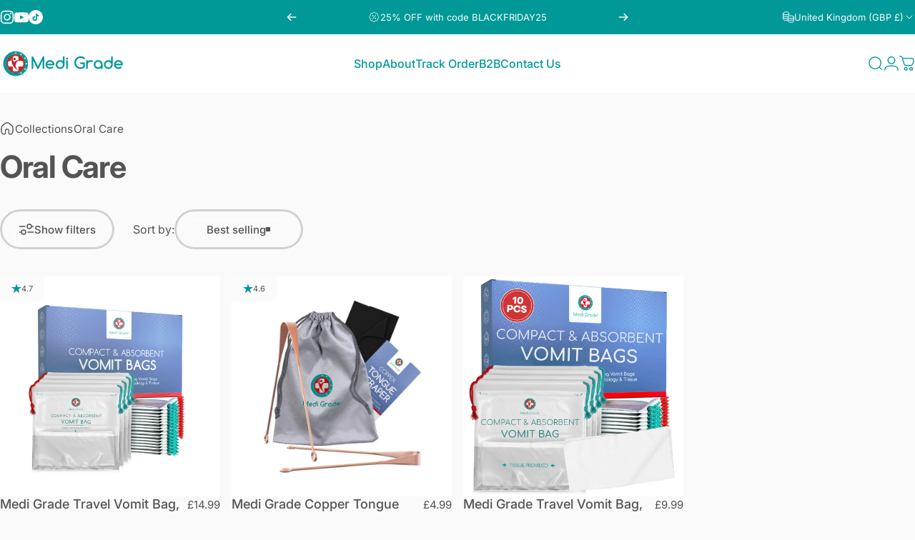

--- FILE ---
content_type: text/html; charset=utf-8
request_url: https://medigrade.store/?section_id=sections--25540561404284__header
body_size: 12903
content:
<div id="shopify-section-sections--25540561404284__header" class="shopify-section shopify-section-group-header-group header-section"><style>
  #shopify-section-sections--25540561404284__header {
    --section-padding-top: 20px;
    --section-padding-bottom: 20px;
    --color-background: 255 255 255;
    --color-foreground: 0 153 152;
    --color-transparent: 0 153 152;
    --color-localization: ;
  }
</style><menu-drawer id="MenuDrawer" class="menu-drawer drawer drawer--start z-30 fixed bottom-0 left-0 h-full w-full pointer-events-none"
  data-section-id="sections--25540561404284__header"
  hidden
>
  <overlay-element class="overlay fixed-modal invisible opacity-0 fixed bottom-0 left-0 w-full h-screen pointer-events-none" aria-controls="MenuDrawer" aria-expanded="false"></overlay-element>
  <div class="drawer__inner z-10 absolute top-0 flex flex-col w-full h-full overflow-hidden">
    <gesture-element class="drawer__header flex justify-between opacity-0 invisible relative">
      <span class="drawer__title heading lg:text-3xl text-2xl leading-none tracking-tight"></span>
      <button class="button button--secondary button--close drawer__close hidden sm:flex items-center justify-center" type="button" is="hover-button" aria-controls="MenuDrawer" aria-expanded="false" aria-label="Close">
        <span class="btn-fill" data-fill></span>
        <span class="btn-text"><svg class="icon icon-close icon-sm" viewBox="0 0 20 20" stroke="currentColor" fill="none" xmlns="http://www.w3.org/2000/svg">
      <path stroke-linecap="round" stroke-linejoin="round" d="M5 15L15 5M5 5L15 15"></path>
    </svg></span>
      </button>
    </gesture-element>
    <div class="drawer__content opacity-0 invisible flex flex-col h-full grow shrink">
      <nav class="relative grow overflow-hidden" role="navigation">
        <ul class="drawer__scrollable drawer__menu relative w-full h-full" role="list" data-parent><li class="drawer__menu-group"><details is="menu-details">
  <summary class="drawer__menu-item block cursor-pointer relative" aria-expanded="false">
    <span class="heading text-2xl leading-none tracking-tight">Shop</span><svg class="icon icon-chevron-right icon-lg" viewBox="0 0 24 24" stroke="currentColor" fill="none" xmlns="http://www.w3.org/2000/svg">
      <path stroke-linecap="round" stroke-linejoin="round" d="M10 6L16 12L10 18"></path>
    </svg></summary>
  <div class="drawer__submenu z-1 absolute top-0 left-0 flex flex-col w-full h-full" data-parent><button type="button" class="tracking-tight heading text-base shrink-0 flex items-center gap-3 w-full" data-close>Shop</button><ul id="DrawerSubMenu-sections--25540561404284__header-1" class="drawer__scrollable flex flex-col h-full"><li class="drawer__menu-group"><details is="menu-details">
                    <summary class="drawer__menu-item block heading text-2xl leading-none tracking-tight cursor-pointer relative" aria-expanded="false">Ear Care<svg class="icon icon-chevron-right icon-lg" viewBox="0 0 24 24" stroke="currentColor" fill="none" xmlns="http://www.w3.org/2000/svg">
      <path stroke-linecap="round" stroke-linejoin="round" d="M10 6L16 12L10 18"></path>
    </svg></summary>
                    <div class="drawer__submenu z-1 absolute top-0 left-0 flex flex-col w-full h-full"><button type="button" class="tracking-tight heading text-base flex items-center gap-3 w-full" data-close>Ear Care</button><div class="drawer__scrollable flex flex-col h-full">
                        <div class="horizontal-products product-grid"><div class="horizontal-product flex items-center gap-4 md:gap-6 w-full">
  <a class="horizontal-product__media media media--square relative overflow-hidden shrink-0" href="/products/ear-bulb-syringe"><img src="//medigrade.store/cdn/shop/files/EBS_Shopify_main_image.png?v=1726050921&amp;width=800" alt="Medi Grade Ear Bulb Syringe – Gentle Ear Wax Removal Solution" srcset="//medigrade.store/cdn/shop/files/EBS_Shopify_main_image.png?v=1726050921&amp;width=180 180w, //medigrade.store/cdn/shop/files/EBS_Shopify_main_image.png?v=1726050921&amp;width=360 360w, //medigrade.store/cdn/shop/files/EBS_Shopify_main_image.png?v=1726050921&amp;width=540 540w" width="800" height="800" loading="lazy" is="lazy-image"></a>
  <div class="horizontal-product__details grow flex flex-col justify-start gap-1d5">
    <div class="flex flex-col gap-1">
      <div class="block"><a href="/products/ear-bulb-syringe" class="horizontal-product__title reversed-link font-medium text-base leading-tight">Medi Grade Ear Bulb Syringe – Gentle Ear Wax Removal Solution</a>
      </div>
    </div>
    
    <div class="flex flex-col gap-1"><div class="price flex flex-wrap items-end gap-2 text-sm"
><span class="price__regular whitespace-nowrap">£9.99</span></div>
</div>
  </div><div class="horizontal-product__quantity shrink-0 text-sm sm:block">
      <div class="grid gap-3"><form method="post" action="/cart/add" id="product_form_4844363448406" accept-charset="UTF-8" class="shopify-product-form" enctype="multipart/form-data" is="product-form"><input type="hidden" name="form_type" value="product" /><input type="hidden" name="utf8" value="✓" /><input type="hidden" name="id" value="33141647769686" />
              <button type="submit" class="button button--primary button--small icon-with-text" is="hover-button" data-variant-id="33141647769686" aria-label="Add">
                <span class="btn-fill" data-fill></span>
                <span class="btn-text"><svg class="icon icon-plus icon-2xs" viewBox="0 0 12 12" stroke="currentColor" fill="none" xmlns="http://www.w3.org/2000/svg">
      <path stroke-linecap="round" stroke-linejoin="round" d="M2.5 6H6M9.5 6H6M6 6V2.5M6 6V9.5"></path>
    </svg><span class="hidden md:block" data-sold-out="Sold Out">Add</span>
                </span>
              </button><input type="hidden" name="product-id" value="4844363448406" /><input type="hidden" name="section-id" value="sections--25540561404284__header" /></form></div>
    </div></div>
<div class="horizontal-product flex items-center gap-4 md:gap-6 w-full">
  <a class="horizontal-product__media media media--square relative overflow-hidden shrink-0" href="/products/ear-wax-removal-syringe"><img src="//medigrade.store/cdn/shop/products/ERShero_1.jpg?v=1642783359&amp;width=800" alt="Medi Grade Earwax Removal Syringe" srcset="//medigrade.store/cdn/shop/products/ERShero_1.jpg?v=1642783359&amp;width=180 180w, //medigrade.store/cdn/shop/products/ERShero_1.jpg?v=1642783359&amp;width=360 360w, //medigrade.store/cdn/shop/products/ERShero_1.jpg?v=1642783359&amp;width=540 540w" width="800" height="800" loading="lazy" is="lazy-image"></a>
  <div class="horizontal-product__details grow flex flex-col justify-start gap-1d5">
    <div class="flex flex-col gap-1">
      <div class="block"><a href="/products/ear-wax-removal-syringe" class="horizontal-product__title reversed-link font-medium text-base leading-tight">Medi Grade Ear Syringe Kit – Effective Earwax Removal at Home</a>
      </div>
    </div>
    
    <div class="flex flex-col gap-1"><div class="price price--on-sale flex flex-wrap items-end gap-2 text-sm"
><span class="sr-only">Sale price</span><span class="price__regular whitespace-nowrap">£6.99</span><span class="sr-only">Regular price</span>
    <span class="price__sale inline-flex items-center h-auto relative">£9.99</span></div>
</div>
  </div><div class="horizontal-product__quantity shrink-0 text-sm sm:block">
      <div class="grid gap-3"><form method="post" action="/cart/add" id="product_form_4711837565014" accept-charset="UTF-8" class="shopify-product-form" enctype="multipart/form-data" is="product-form"><input type="hidden" name="form_type" value="product" /><input type="hidden" name="utf8" value="✓" /><input type="hidden" name="id" value="32550867632214" />
              <button type="submit" class="button button--primary button--small icon-with-text" is="hover-button" data-variant-id="32550867632214" aria-label="Add">
                <span class="btn-fill" data-fill></span>
                <span class="btn-text"><svg class="icon icon-plus icon-2xs" viewBox="0 0 12 12" stroke="currentColor" fill="none" xmlns="http://www.w3.org/2000/svg">
      <path stroke-linecap="round" stroke-linejoin="round" d="M2.5 6H6M9.5 6H6M6 6V2.5M6 6V9.5"></path>
    </svg><span class="hidden md:block" data-sold-out="Sold Out">Add</span>
                </span>
              </button><input type="hidden" name="product-id" value="4711837565014" /><input type="hidden" name="section-id" value="sections--25540561404284__header" /></form></div>
    </div></div>
<div class="horizontal-product flex items-center gap-4 md:gap-6 w-full">
  <a class="horizontal-product__media media media--square relative overflow-hidden shrink-0" href="/products/ear-wax-removal-kit-8pcs-ear-syringe-volume-pack"><img src="//medigrade.store/cdn/shop/files/ESP_main_image.png?v=1718098596&amp;width=800" alt="Medi Grade Ear Syringe Volume Pack - Ear Wax Cleaning at Home" srcset="//medigrade.store/cdn/shop/files/ESP_main_image.png?v=1718098596&amp;width=180 180w, //medigrade.store/cdn/shop/files/ESP_main_image.png?v=1718098596&amp;width=360 360w, //medigrade.store/cdn/shop/files/ESP_main_image.png?v=1718098596&amp;width=540 540w" width="800" height="800" loading="lazy" is="lazy-image"></a>
  <div class="horizontal-product__details grow flex flex-col justify-start gap-1d5">
    <div class="flex flex-col gap-1">
      <div class="block"><a href="/products/ear-wax-removal-kit-8pcs-ear-syringe-volume-pack" class="horizontal-product__title reversed-link font-medium text-base leading-tight">Medi Grade Ear Syringe Volume Pack - Ear Wax Cleaning at Home</a>
      </div>
    </div>
    
    <div class="flex flex-col gap-1"><div class="price flex flex-wrap items-end gap-2 text-sm"
><span class="price__regular whitespace-nowrap">£9.99</span></div>
</div>
  </div><div class="horizontal-product__quantity shrink-0 text-sm sm:block">
      <div class="grid gap-3"><form method="post" action="/cart/add" id="product_form_6741495513174" accept-charset="UTF-8" class="shopify-product-form" enctype="multipart/form-data" is="product-form"><input type="hidden" name="form_type" value="product" /><input type="hidden" name="utf8" value="✓" /><input type="hidden" name="id" value="39804741550166" />
              <button type="submit" class="button button--primary button--small icon-with-text" is="hover-button" data-variant-id="39804741550166" aria-label="Add">
                <span class="btn-fill" data-fill></span>
                <span class="btn-text"><svg class="icon icon-plus icon-2xs" viewBox="0 0 12 12" stroke="currentColor" fill="none" xmlns="http://www.w3.org/2000/svg">
      <path stroke-linecap="round" stroke-linejoin="round" d="M2.5 6H6M9.5 6H6M6 6V2.5M6 6V9.5"></path>
    </svg><span class="hidden md:block" data-sold-out="Sold Out">Add</span>
                </span>
              </button><input type="hidden" name="product-id" value="6741495513174" /><input type="hidden" name="section-id" value="sections--25540561404284__header" /></form></div>
    </div></div>
</div>
                      </div>
                      <div class="drawer__sticky w-full">
                        <a class="button button--primary icon-with-text w-full" href="/collections/earcare" is="hover-link">
                          <span class="btn-fill" data-fill></span>
                          <span class="btn-text">
                            All Ear Care
                            (11)<svg class="icon icon-arrow-right icon-sm transform" viewBox="0 0 21 20" stroke="currentColor" fill="none" xmlns="http://www.w3.org/2000/svg">
      <path stroke-linecap="round" stroke-linejoin="round" d="M3 10H18M18 10L12.1667 4.16675M18 10L12.1667 15.8334"></path>
    </svg></span>
                        </a>
                      </div>
                    </div>
                  </details></li><li class="drawer__menu-group"><details is="menu-details">
                    <summary class="drawer__menu-item block heading text-2xl leading-none tracking-tight cursor-pointer relative" aria-expanded="false">Oral Care<svg class="icon icon-chevron-right icon-lg" viewBox="0 0 24 24" stroke="currentColor" fill="none" xmlns="http://www.w3.org/2000/svg">
      <path stroke-linecap="round" stroke-linejoin="round" d="M10 6L16 12L10 18"></path>
    </svg></summary>
                    <div class="drawer__submenu z-1 absolute top-0 left-0 flex flex-col w-full h-full"><button type="button" class="tracking-tight heading text-base flex items-center gap-3 w-full" data-close>Oral Care</button><div class="drawer__scrollable flex flex-col h-full">
                        <div class="horizontal-products product-grid"><div class="horizontal-product flex items-center gap-4 md:gap-6 w-full">
  <a class="horizontal-product__media media media--square relative overflow-hidden shrink-0" href="/products/tongue-scraper-2pc"><img src="//medigrade.store/cdn/shop/products/CTS02.jpg?v=1633337939&amp;width=800" alt="2 Tongue scrapers in front of a drawstring bag, black cloth, and instruction manual" srcset="//medigrade.store/cdn/shop/products/CTS02.jpg?v=1633337939&amp;width=180 180w, //medigrade.store/cdn/shop/products/CTS02.jpg?v=1633337939&amp;width=360 360w, //medigrade.store/cdn/shop/products/CTS02.jpg?v=1633337939&amp;width=540 540w" width="800" height="800" loading="lazy" is="lazy-image"></a>
  <div class="horizontal-product__details grow flex flex-col justify-start gap-1d5">
    <div class="flex flex-col gap-1">
      <div class="block"><a href="/products/tongue-scraper-2pc" class="horizontal-product__title reversed-link font-medium text-base leading-tight">Medi Grade Copper Tongue Scraper 2pc - Tongue Cleaner Kit</a>
      </div>
    </div>
    
    <div class="flex flex-col gap-1"><div class="price flex flex-wrap items-end gap-2 text-sm"
><span class="price__regular whitespace-nowrap">£4.99</span></div>
</div>
  </div><div class="horizontal-product__quantity shrink-0 text-sm sm:block">
      <div class="grid gap-3"><form method="post" action="/cart/add" id="product_form_4726001434710" accept-charset="UTF-8" class="shopify-product-form" enctype="multipart/form-data" is="product-form"><input type="hidden" name="form_type" value="product" /><input type="hidden" name="utf8" value="✓" /><input type="hidden" name="id" value="32607117279318" />
              <button type="submit" class="button button--primary button--small icon-with-text" is="hover-button" data-variant-id="32607117279318" aria-label="Add">
                <span class="btn-fill" data-fill></span>
                <span class="btn-text"><svg class="icon icon-plus icon-2xs" viewBox="0 0 12 12" stroke="currentColor" fill="none" xmlns="http://www.w3.org/2000/svg">
      <path stroke-linecap="round" stroke-linejoin="round" d="M2.5 6H6M9.5 6H6M6 6V2.5M6 6V9.5"></path>
    </svg><span class="hidden md:block" data-sold-out="Sold Out">Add</span>
                </span>
              </button><input type="hidden" name="product-id" value="4726001434710" /><input type="hidden" name="section-id" value="sections--25540561404284__header" /></form></div>
    </div></div>
<div class="horizontal-product flex items-center gap-4 md:gap-6 w-full">
  <a class="horizontal-product__media media media--square relative overflow-hidden shrink-0" href="/products/sealable-travel-sick-bags"><img src="//medigrade.store/cdn/shop/products/Shopifymainimages_30.png?v=1669739040&amp;width=1080" alt="22 Medi Grade Vomit bags and its retail box" srcset="//medigrade.store/cdn/shop/products/Shopifymainimages_30.png?v=1669739040&amp;width=180 180w, //medigrade.store/cdn/shop/products/Shopifymainimages_30.png?v=1669739040&amp;width=360 360w, //medigrade.store/cdn/shop/products/Shopifymainimages_30.png?v=1669739040&amp;width=540 540w" width="1080" height="1080" loading="lazy" is="lazy-image"></a>
  <div class="horizontal-product__details grow flex flex-col justify-start gap-1d5">
    <div class="flex flex-col gap-1">
      <div class="block"><a href="/products/sealable-travel-sick-bags" class="horizontal-product__title reversed-link font-medium text-base leading-tight">Medi Grade Travel Vomit Bag, Pack of 22 - Disposable Sick Bags</a>
      </div>
    </div>
    
    <div class="flex flex-col gap-1"><div class="price flex flex-wrap items-end gap-2 text-sm"
><span class="price__regular whitespace-nowrap">£14.99</span></div>
</div>
  </div><div class="horizontal-product__quantity shrink-0 text-sm sm:block">
      <div class="grid gap-3"><form method="post" action="/cart/add" id="product_form_6636073025622" accept-charset="UTF-8" class="shopify-product-form" enctype="multipart/form-data" is="product-form"><input type="hidden" name="form_type" value="product" /><input type="hidden" name="utf8" value="✓" /><input type="hidden" name="id" value="39555172991062" />
              <button type="submit" class="button button--primary button--small icon-with-text" is="hover-button" data-variant-id="39555172991062" aria-label="Add">
                <span class="btn-fill" data-fill></span>
                <span class="btn-text"><svg class="icon icon-plus icon-2xs" viewBox="0 0 12 12" stroke="currentColor" fill="none" xmlns="http://www.w3.org/2000/svg">
      <path stroke-linecap="round" stroke-linejoin="round" d="M2.5 6H6M9.5 6H6M6 6V2.5M6 6V9.5"></path>
    </svg><span class="hidden md:block" data-sold-out="Sold Out">Add</span>
                </span>
              </button><input type="hidden" name="product-id" value="6636073025622" /><input type="hidden" name="section-id" value="sections--25540561404284__header" /></form></div>
    </div></div>
</div>
                      </div>
                      <div class="drawer__sticky w-full">
                        <a class="button button--primary icon-with-text w-full" href="/collections/oral-care" is="hover-link">
                          <span class="btn-fill" data-fill></span>
                          <span class="btn-text">
                            All Oral Care
                            (3)<svg class="icon icon-arrow-right icon-sm transform" viewBox="0 0 21 20" stroke="currentColor" fill="none" xmlns="http://www.w3.org/2000/svg">
      <path stroke-linecap="round" stroke-linejoin="round" d="M3 10H18M18 10L12.1667 4.16675M18 10L12.1667 15.8334"></path>
    </svg></span>
                        </a>
                      </div>
                    </div>
                  </details></li><li class="drawer__menu-group"><details is="menu-details">
                    <summary class="drawer__menu-item block heading text-2xl leading-none tracking-tight cursor-pointer relative" aria-expanded="false">Skin Care<svg class="icon icon-chevron-right icon-lg" viewBox="0 0 24 24" stroke="currentColor" fill="none" xmlns="http://www.w3.org/2000/svg">
      <path stroke-linecap="round" stroke-linejoin="round" d="M10 6L16 12L10 18"></path>
    </svg></summary>
                    <div class="drawer__submenu z-1 absolute top-0 left-0 flex flex-col w-full h-full"><button type="button" class="tracking-tight heading text-base flex items-center gap-3 w-full" data-close>Skin Care</button><div class="drawer__scrollable flex flex-col h-full">
                        <div class="horizontal-products product-grid"><div class="horizontal-product flex items-center gap-4 md:gap-6 w-full">
  <a class="horizontal-product__media media media--square relative overflow-hidden shrink-0" href="/products/cooling-gel-face-set"><img src="//medigrade.store/cdn/shop/files/GFS_Shopify_main_image.png?v=1726049940&amp;width=800" alt="Medi Grade Cooling Gel Mask Set – Reusable Gel Pack for Face" srcset="//medigrade.store/cdn/shop/files/GFS_Shopify_main_image.png?v=1726049940&amp;width=180 180w, //medigrade.store/cdn/shop/files/GFS_Shopify_main_image.png?v=1726049940&amp;width=360 360w, //medigrade.store/cdn/shop/files/GFS_Shopify_main_image.png?v=1726049940&amp;width=540 540w" width="800" height="800" loading="lazy" is="lazy-image"></a>
  <div class="horizontal-product__details grow flex flex-col justify-start gap-1d5">
    <div class="flex flex-col gap-1">
      <div class="block"><a href="/products/cooling-gel-face-set" class="horizontal-product__title reversed-link font-medium text-base leading-tight">Medi Grade Cooling Gel Mask Set – Reusable Gel Pack for Face</a>
      </div>
    </div>
    
    <div class="flex flex-col gap-1"><div class="price price--on-sale flex flex-wrap items-end gap-2 text-sm"
><span class="sr-only">Sale price</span><span class="price__regular whitespace-nowrap">£19.99</span><span class="sr-only">Regular price</span>
    <span class="price__sale inline-flex items-center h-auto relative">£24.99</span></div>
</div>
  </div><div class="horizontal-product__quantity shrink-0 text-sm sm:block">
      <div class="grid gap-3"><form method="post" action="/cart/add" id="product_form_5009582850134" accept-charset="UTF-8" class="shopify-product-form" enctype="multipart/form-data" is="product-form"><input type="hidden" name="form_type" value="product" /><input type="hidden" name="utf8" value="✓" /><input type="hidden" name="id" value="33488165306454" />
              <button type="submit" class="button button--primary button--small icon-with-text" is="hover-button" data-variant-id="33488165306454" aria-label="Add">
                <span class="btn-fill" data-fill></span>
                <span class="btn-text"><svg class="icon icon-plus icon-2xs" viewBox="0 0 12 12" stroke="currentColor" fill="none" xmlns="http://www.w3.org/2000/svg">
      <path stroke-linecap="round" stroke-linejoin="round" d="M2.5 6H6M9.5 6H6M6 6V2.5M6 6V9.5"></path>
    </svg><span class="hidden md:block" data-sold-out="Sold Out">Add</span>
                </span>
              </button><input type="hidden" name="product-id" value="5009582850134" /><input type="hidden" name="section-id" value="sections--25540561404284__header" /></form></div>
    </div></div>
<div class="horizontal-product flex items-center gap-4 md:gap-6 w-full">
  <a class="horizontal-product__media media media--square relative overflow-hidden shrink-0" href="/products/medi-grade-blackhead-remover-tool-set-of-7"><img src="//medigrade.store/cdn/shop/products/BTK011_621e36dd-99c1-494e-8cf5-d4b7273b7137.jpg?v=1669739978&amp;width=800" alt="Medi Grade Blackhead Removal Kit with 7 tools, oil control blotting paper, and its retail box" srcset="//medigrade.store/cdn/shop/products/BTK011_621e36dd-99c1-494e-8cf5-d4b7273b7137.jpg?v=1669739978&amp;width=180 180w, //medigrade.store/cdn/shop/products/BTK011_621e36dd-99c1-494e-8cf5-d4b7273b7137.jpg?v=1669739978&amp;width=360 360w, //medigrade.store/cdn/shop/products/BTK011_621e36dd-99c1-494e-8cf5-d4b7273b7137.jpg?v=1669739978&amp;width=540 540w" width="800" height="800" loading="lazy" is="lazy-image"></a>
  <div class="horizontal-product__details grow flex flex-col justify-start gap-1d5">
    <div class="flex flex-col gap-1">
      <div class="block"><a href="/products/medi-grade-blackhead-remover-tool-set-of-7" class="horizontal-product__title reversed-link font-medium text-base leading-tight">Medi Grade Blackhead Removal Kit – Pore Cleansing Kit</a>
      </div>
    </div>
    
    <div class="flex flex-col gap-1"><div class="price flex flex-wrap items-end gap-2 text-sm"
><span class="price__regular whitespace-nowrap">£9.99</span></div>
</div>
  </div><div class="horizontal-product__quantity shrink-0 text-sm sm:block">
      <div class="grid gap-3"><form method="post" action="/cart/add" id="product_form_6628293509206" accept-charset="UTF-8" class="shopify-product-form" enctype="multipart/form-data" is="product-form"><input type="hidden" name="form_type" value="product" /><input type="hidden" name="utf8" value="✓" /><input type="hidden" name="id" value="39535455797334" />
              <button type="submit" class="button button--primary button--small icon-with-text" is="hover-button" data-variant-id="39535455797334" aria-label="Add">
                <span class="btn-fill" data-fill></span>
                <span class="btn-text"><svg class="icon icon-plus icon-2xs" viewBox="0 0 12 12" stroke="currentColor" fill="none" xmlns="http://www.w3.org/2000/svg">
      <path stroke-linecap="round" stroke-linejoin="round" d="M2.5 6H6M9.5 6H6M6 6V2.5M6 6V9.5"></path>
    </svg><span class="hidden md:block" data-sold-out="Sold Out">Add</span>
                </span>
              </button><input type="hidden" name="product-id" value="6628293509206" /><input type="hidden" name="section-id" value="sections--25540561404284__header" /></form></div>
    </div></div>
</div>
                      </div>
                      <div class="drawer__sticky w-full">
                        <a class="button button--primary icon-with-text w-full" href="/collections/skin-care" is="hover-link">
                          <span class="btn-fill" data-fill></span>
                          <span class="btn-text">
                            All Skin Care
                            (10)<svg class="icon icon-arrow-right icon-sm transform" viewBox="0 0 21 20" stroke="currentColor" fill="none" xmlns="http://www.w3.org/2000/svg">
      <path stroke-linecap="round" stroke-linejoin="round" d="M3 10H18M18 10L12.1667 4.16675M18 10L12.1667 15.8334"></path>
    </svg></span>
                        </a>
                      </div>
                    </div>
                  </details></li><li class="drawer__menu-group"><details is="menu-details">
                    <summary class="drawer__menu-item block heading text-2xl leading-none tracking-tight cursor-pointer relative" aria-expanded="false">Nose Care<svg class="icon icon-chevron-right icon-lg" viewBox="0 0 24 24" stroke="currentColor" fill="none" xmlns="http://www.w3.org/2000/svg">
      <path stroke-linecap="round" stroke-linejoin="round" d="M10 6L16 12L10 18"></path>
    </svg></summary>
                    <div class="drawer__submenu z-1 absolute top-0 left-0 flex flex-col w-full h-full"><button type="button" class="tracking-tight heading text-base flex items-center gap-3 w-full" data-close>Nose Care</button><div class="drawer__scrollable flex flex-col h-full">
                        <div class="horizontal-products product-grid"><div class="horizontal-product flex items-center gap-4 md:gap-6 w-full">
  <a class="horizontal-product__media media media--square relative overflow-hidden shrink-0" href="/products/medi-grade-nose-waxing-beads-and-replacement-tips-for-the-medi-grade-nose-waxing-pack-nose-hair-removal-wax-at-home"><img src="//medigrade.store/cdn/shop/files/B0D3TJ5RD1.MAIN.jpg?v=1747899387&amp;width=2048" alt="Medi Grade Nose Waxing Beads &amp; Replacement Tips - for the Medi Grade Nose Waxing Pack" srcset="//medigrade.store/cdn/shop/files/B0D3TJ5RD1.MAIN.jpg?v=1747899387&amp;width=180 180w, //medigrade.store/cdn/shop/files/B0D3TJ5RD1.MAIN.jpg?v=1747899387&amp;width=360 360w, //medigrade.store/cdn/shop/files/B0D3TJ5RD1.MAIN.jpg?v=1747899387&amp;width=540 540w" width="2048" height="2048" loading="lazy" is="lazy-image"></a>
  <div class="horizontal-product__details grow flex flex-col justify-start gap-1d5">
    <div class="flex flex-col gap-1">
      <div class="block"><a href="/products/medi-grade-nose-waxing-beads-and-replacement-tips-for-the-medi-grade-nose-waxing-pack-nose-hair-removal-wax-at-home" class="horizontal-product__title reversed-link font-medium text-base leading-tight">Medi Grade Nose Waxing Beads &amp; Replacement Tips - for the Medi Grade Nose Waxing Pack</a>
      </div>
    </div>
    
    <div class="flex flex-col gap-1"><div class="price flex flex-wrap items-end gap-2 text-sm"
><span class="price__regular whitespace-nowrap">£6.99</span></div>
</div>
  </div><div class="horizontal-product__quantity shrink-0 text-sm sm:block">
      <div class="grid gap-3"><form method="post" action="/cart/add" id="product_form_15320433492348" accept-charset="UTF-8" class="shopify-product-form" enctype="multipart/form-data" is="product-form"><input type="hidden" name="form_type" value="product" /><input type="hidden" name="utf8" value="✓" /><input type="hidden" name="id" value="55345111171452" />
              <button type="submit" class="button button--primary button--small icon-with-text" is="hover-button" data-variant-id="55345111171452" aria-label="Add">
                <span class="btn-fill" data-fill></span>
                <span class="btn-text"><svg class="icon icon-plus icon-2xs" viewBox="0 0 12 12" stroke="currentColor" fill="none" xmlns="http://www.w3.org/2000/svg">
      <path stroke-linecap="round" stroke-linejoin="round" d="M2.5 6H6M9.5 6H6M6 6V2.5M6 6V9.5"></path>
    </svg><span class="hidden md:block" data-sold-out="Sold Out">Add</span>
                </span>
              </button><input type="hidden" name="product-id" value="15320433492348" /><input type="hidden" name="section-id" value="sections--25540561404284__header" /></form></div>
    </div></div>
<div class="horizontal-product flex items-center gap-4 md:gap-6 w-full">
  <a class="horizontal-product__media media media--square relative overflow-hidden shrink-0" href="/products/nose-waxing-kit-56pcs-nose-hair-removal-wax"><img src="//medigrade.store/cdn/shop/files/NWKShopifymainimage.png?v=1682399756&amp;width=800" alt="Nose hair removal waxing beads, metal applicator, microwavable cup, body tape, &amp; its retail box" srcset="//medigrade.store/cdn/shop/files/NWKShopifymainimage.png?v=1682399756&amp;width=180 180w, //medigrade.store/cdn/shop/files/NWKShopifymainimage.png?v=1682399756&amp;width=360 360w, //medigrade.store/cdn/shop/files/NWKShopifymainimage.png?v=1682399756&amp;width=540 540w" width="800" height="800" loading="lazy" is="lazy-image"></a>
  <div class="horizontal-product__details grow flex flex-col justify-start gap-1d5">
    <div class="flex flex-col gap-1">
      <div class="block"><a href="/products/nose-waxing-kit-56pcs-nose-hair-removal-wax" class="horizontal-product__title reversed-link font-medium text-base leading-tight">Medi Grade Nose Waxing Kit - Nose Hair Removal Wax at Home</a>
      </div>
    </div>
    
    <div class="flex flex-col gap-1"><div class="price flex flex-wrap items-end gap-2 text-sm"
><span class="price__regular whitespace-nowrap">£9.99</span></div>
</div>
  </div><div class="horizontal-product__quantity shrink-0 text-sm sm:block">
      <div class="grid gap-3"><form method="post" action="/cart/add" id="product_form_6635668439126" accept-charset="UTF-8" class="shopify-product-form" enctype="multipart/form-data" is="product-form"><input type="hidden" name="form_type" value="product" /><input type="hidden" name="utf8" value="✓" /><input type="hidden" name="id" value="39553830551638" />
              <button type="submit" class="button button--primary button--small icon-with-text" is="hover-button" data-variant-id="39553830551638" aria-label="Add">
                <span class="btn-fill" data-fill></span>
                <span class="btn-text"><svg class="icon icon-plus icon-2xs" viewBox="0 0 12 12" stroke="currentColor" fill="none" xmlns="http://www.w3.org/2000/svg">
      <path stroke-linecap="round" stroke-linejoin="round" d="M2.5 6H6M9.5 6H6M6 6V2.5M6 6V9.5"></path>
    </svg><span class="hidden md:block" data-sold-out="Sold Out">Add</span>
                </span>
              </button><input type="hidden" name="product-id" value="6635668439126" /><input type="hidden" name="section-id" value="sections--25540561404284__header" /></form></div>
    </div></div>
<div class="horizontal-product flex items-center gap-4 md:gap-6 w-full">
  <a class="horizontal-product__media media media--square relative overflow-hidden shrink-0" href="/products/medi-grade-nose-waxing-set-nose-hair-removal-wax-at-home"><img src="//medigrade.store/cdn/shop/files/NWS_Shopify_main_image.png?v=1726561857&amp;width=800" alt="Medi Grade Nose Waxing Set - Nose Hair Removal Wax at Home" srcset="//medigrade.store/cdn/shop/files/NWS_Shopify_main_image.png?v=1726561857&amp;width=180 180w, //medigrade.store/cdn/shop/files/NWS_Shopify_main_image.png?v=1726561857&amp;width=360 360w, //medigrade.store/cdn/shop/files/NWS_Shopify_main_image.png?v=1726561857&amp;width=540 540w" width="800" height="800" loading="lazy" is="lazy-image"></a>
  <div class="horizontal-product__details grow flex flex-col justify-start gap-1d5">
    <div class="flex flex-col gap-1">
      <div class="block"><a href="/products/medi-grade-nose-waxing-set-nose-hair-removal-wax-at-home" class="horizontal-product__title reversed-link font-medium text-base leading-tight">Medi Grade Nose Waxing Set - Nose Hair Removal Wax at Home</a>
      </div>
    </div>
    
    <div class="flex flex-col gap-1"><div class="price flex flex-wrap items-end gap-2 text-sm"
><span class="price__regular whitespace-nowrap">£9.99</span></div>
</div>
  </div><div class="horizontal-product__quantity shrink-0 text-sm sm:block">
      <div class="grid gap-3"><form method="post" action="/cart/add" id="product_form_9426531156274" accept-charset="UTF-8" class="shopify-product-form" enctype="multipart/form-data" is="product-form"><input type="hidden" name="form_type" value="product" /><input type="hidden" name="utf8" value="✓" /><input type="hidden" name="id" value="48829221044530" />
              <button type="submit" class="button button--primary button--small icon-with-text" is="hover-button" data-variant-id="48829221044530" aria-label="Add">
                <span class="btn-fill" data-fill></span>
                <span class="btn-text"><svg class="icon icon-plus icon-2xs" viewBox="0 0 12 12" stroke="currentColor" fill="none" xmlns="http://www.w3.org/2000/svg">
      <path stroke-linecap="round" stroke-linejoin="round" d="M2.5 6H6M9.5 6H6M6 6V2.5M6 6V9.5"></path>
    </svg><span class="hidden md:block" data-sold-out="Sold Out">Add</span>
                </span>
              </button><input type="hidden" name="product-id" value="9426531156274" /><input type="hidden" name="section-id" value="sections--25540561404284__header" /></form></div>
    </div></div>
</div>
                      </div>
                      <div class="drawer__sticky w-full">
                        <a class="button button--primary icon-with-text w-full" href="/collections/nose-care" is="hover-link">
                          <span class="btn-fill" data-fill></span>
                          <span class="btn-text">
                            All Nose Care
                            (5)<svg class="icon icon-arrow-right icon-sm transform" viewBox="0 0 21 20" stroke="currentColor" fill="none" xmlns="http://www.w3.org/2000/svg">
      <path stroke-linecap="round" stroke-linejoin="round" d="M3 10H18M18 10L12.1667 4.16675M18 10L12.1667 15.8334"></path>
    </svg></span>
                        </a>
                      </div>
                    </div>
                  </details></li><li class="drawer__menu-group"><details is="menu-details">
                    <summary class="drawer__menu-item block heading text-2xl leading-none tracking-tight cursor-pointer relative" aria-expanded="false">Eye Care<svg class="icon icon-chevron-right icon-lg" viewBox="0 0 24 24" stroke="currentColor" fill="none" xmlns="http://www.w3.org/2000/svg">
      <path stroke-linecap="round" stroke-linejoin="round" d="M10 6L16 12L10 18"></path>
    </svg></summary>
                    <div class="drawer__submenu z-1 absolute top-0 left-0 flex flex-col w-full h-full"><button type="button" class="tracking-tight heading text-base flex items-center gap-3 w-full" data-close>Eye Care</button><div class="drawer__scrollable flex flex-col h-full">
                        <div class="horizontal-products product-grid"><div class="horizontal-product flex items-center gap-4 md:gap-6 w-full">
  <a class="horizontal-product__media media media--square relative overflow-hidden shrink-0" href="/products/medi-grade-eye-mask"><img src="//medigrade.store/cdn/shop/files/SEM_Shopify_Image.png?v=1760630883&amp;width=2000" alt="Medi Grade 3D Sleeping Eye Mask – 100% Light Blocking Mask" srcset="//medigrade.store/cdn/shop/files/SEM_Shopify_Image.png?v=1760630883&amp;width=180 180w, //medigrade.store/cdn/shop/files/SEM_Shopify_Image.png?v=1760630883&amp;width=360 360w, //medigrade.store/cdn/shop/files/SEM_Shopify_Image.png?v=1760630883&amp;width=540 540w" width="2000" height="2000" loading="lazy" is="lazy-image"></a>
  <div class="horizontal-product__details grow flex flex-col justify-start gap-1d5">
    <div class="flex flex-col gap-1">
      <div class="block"><a href="/products/medi-grade-eye-mask" class="horizontal-product__title reversed-link font-medium text-base leading-tight">Medi Grade 3D Sleeping Eye Mask – 100% Light Blocking Mask</a>
      </div>
    </div>
    
    <div class="flex flex-col gap-1"><div class="price flex flex-wrap items-end gap-2 text-sm"
><span class="price__regular whitespace-nowrap">£9.99</span></div>
</div>
  </div><div class="horizontal-product__quantity shrink-0 text-sm sm:block">
      <div class="grid gap-3"><form method="post" action="/cart/add" id="product_form_4976474849366" accept-charset="UTF-8" class="shopify-product-form" enctype="multipart/form-data" is="product-form"><input type="hidden" name="form_type" value="product" /><input type="hidden" name="utf8" value="✓" /><input type="hidden" name="id" value="33390382415958" />
              <button type="submit" class="button button--primary button--small icon-with-text" is="hover-button" data-variant-id="33390382415958" aria-label="Add">
                <span class="btn-fill" data-fill></span>
                <span class="btn-text"><svg class="icon icon-plus icon-2xs" viewBox="0 0 12 12" stroke="currentColor" fill="none" xmlns="http://www.w3.org/2000/svg">
      <path stroke-linecap="round" stroke-linejoin="round" d="M2.5 6H6M9.5 6H6M6 6V2.5M6 6V9.5"></path>
    </svg><span class="hidden md:block" data-sold-out="Sold Out">Add</span>
                </span>
              </button><input type="hidden" name="product-id" value="4976474849366" /><input type="hidden" name="section-id" value="sections--25540561404284__header" /></form></div>
    </div></div>
<div class="horizontal-product flex items-center gap-4 md:gap-6 w-full">
  <a class="horizontal-product__media media media--square relative overflow-hidden shrink-0" href="/products/medi-grade-cooling-eye-mask-reusable-gel-eye-mask"><img src="//medigrade.store/cdn/shop/files/GEM_Shopify_Image_51ab38f2-e506-42f8-ae00-104c56dc12df.png?v=1756182441&amp;width=2000" alt="Medi Grade Gel Eye Mask Set - Cooling Gel Pack for Eyes" srcset="//medigrade.store/cdn/shop/files/GEM_Shopify_Image_51ab38f2-e506-42f8-ae00-104c56dc12df.png?v=1756182441&amp;width=180 180w, //medigrade.store/cdn/shop/files/GEM_Shopify_Image_51ab38f2-e506-42f8-ae00-104c56dc12df.png?v=1756182441&amp;width=360 360w, //medigrade.store/cdn/shop/files/GEM_Shopify_Image_51ab38f2-e506-42f8-ae00-104c56dc12df.png?v=1756182441&amp;width=540 540w" width="2000" height="2000" loading="lazy" is="lazy-image"></a>
  <div class="horizontal-product__details grow flex flex-col justify-start gap-1d5">
    <div class="flex flex-col gap-1">
      <div class="block"><a href="/products/medi-grade-cooling-eye-mask-reusable-gel-eye-mask" class="horizontal-product__title reversed-link font-medium text-base leading-tight">Medi Grade Gel Eye Mask Set - Cooling Gel Pack for Eyes</a>
      </div>
    </div>
    
    <div class="flex flex-col gap-1"><div class="price price--on-sale flex flex-wrap items-end gap-2 text-sm"
><span class="sr-only">Sale price</span><span class="price__regular whitespace-nowrap">£9.99</span><span class="sr-only">Regular price</span>
    <span class="price__sale inline-flex items-center h-auto relative">£14.99</span></div>
</div>
  </div><div class="horizontal-product__quantity shrink-0 text-sm sm:block">
      <div class="grid gap-3"><form method="post" action="/cart/add" id="product_form_6782860886102" accept-charset="UTF-8" class="shopify-product-form" enctype="multipart/form-data" is="product-form"><input type="hidden" name="form_type" value="product" /><input type="hidden" name="utf8" value="✓" /><input type="hidden" name="id" value="39958852894806" />
              <button type="submit" class="button button--primary button--small icon-with-text" is="hover-button" data-variant-id="39958852894806" aria-label="Add">
                <span class="btn-fill" data-fill></span>
                <span class="btn-text"><svg class="icon icon-plus icon-2xs" viewBox="0 0 12 12" stroke="currentColor" fill="none" xmlns="http://www.w3.org/2000/svg">
      <path stroke-linecap="round" stroke-linejoin="round" d="M2.5 6H6M9.5 6H6M6 6V2.5M6 6V9.5"></path>
    </svg><span class="hidden md:block" data-sold-out="Sold Out">Add</span>
                </span>
              </button><input type="hidden" name="product-id" value="6782860886102" /><input type="hidden" name="section-id" value="sections--25540561404284__header" /></form></div>
    </div></div>
<div class="horizontal-product flex items-center gap-4 md:gap-6 w-full">
  <a class="horizontal-product__media media media--square relative overflow-hidden shrink-0" href="/products/medi-grade-heated-eye-mask-for-dry-eyes"><img src="//medigrade.store/cdn/shop/files/HEC_Shopify_main_image_7e87e156-900d-4ee7-8f4f-cc8b01b23ae9.png?v=1740588270&amp;width=800" alt="Medi Grade Heated Eye Mask for Dry Eyes" srcset="//medigrade.store/cdn/shop/files/HEC_Shopify_main_image_7e87e156-900d-4ee7-8f4f-cc8b01b23ae9.png?v=1740588270&amp;width=180 180w, //medigrade.store/cdn/shop/files/HEC_Shopify_main_image_7e87e156-900d-4ee7-8f4f-cc8b01b23ae9.png?v=1740588270&amp;width=360 360w, //medigrade.store/cdn/shop/files/HEC_Shopify_main_image_7e87e156-900d-4ee7-8f4f-cc8b01b23ae9.png?v=1740588270&amp;width=540 540w" width="800" height="800" loading="lazy" is="lazy-image"></a>
  <div class="horizontal-product__details grow flex flex-col justify-start gap-1d5">
    <div class="flex flex-col gap-1">
      <div class="block"><a href="/products/medi-grade-heated-eye-mask-for-dry-eyes" class="horizontal-product__title reversed-link font-medium text-base leading-tight">Medi Grade Heated Eye Mask for Dry Eyes</a>
      </div>
    </div>
    
    <div class="flex flex-col gap-1"><div class="price flex flex-wrap items-end gap-2 text-sm"
><span class="price__regular whitespace-nowrap">£14.99</span></div>
</div>
  </div><div class="horizontal-product__quantity shrink-0 text-sm sm:block">
      <div class="grid gap-3"><form method="post" action="/cart/add" id="product_form_9527290986802" accept-charset="UTF-8" class="shopify-product-form" enctype="multipart/form-data" is="product-form"><input type="hidden" name="form_type" value="product" /><input type="hidden" name="utf8" value="✓" /><input type="hidden" name="id" value="49047159898418" />
              <button type="submit" class="button button--primary button--small icon-with-text" is="hover-button" data-variant-id="49047159898418" aria-label="Add">
                <span class="btn-fill" data-fill></span>
                <span class="btn-text"><svg class="icon icon-plus icon-2xs" viewBox="0 0 12 12" stroke="currentColor" fill="none" xmlns="http://www.w3.org/2000/svg">
      <path stroke-linecap="round" stroke-linejoin="round" d="M2.5 6H6M9.5 6H6M6 6V2.5M6 6V9.5"></path>
    </svg><span class="hidden md:block" data-sold-out="Sold Out">Add</span>
                </span>
              </button><input type="hidden" name="product-id" value="9527290986802" /><input type="hidden" name="section-id" value="sections--25540561404284__header" /></form></div>
    </div></div>
</div>
                      </div>
                      <div class="drawer__sticky w-full">
                        <a class="button button--primary icon-with-text w-full" href="/collections/eyes-relax-and-rewind" is="hover-link">
                          <span class="btn-fill" data-fill></span>
                          <span class="btn-text">
                            All Eye Care
                            (3)<svg class="icon icon-arrow-right icon-sm transform" viewBox="0 0 21 20" stroke="currentColor" fill="none" xmlns="http://www.w3.org/2000/svg">
      <path stroke-linecap="round" stroke-linejoin="round" d="M3 10H18M18 10L12.1667 4.16675M18 10L12.1667 15.8334"></path>
    </svg></span>
                        </a>
                      </div>
                    </div>
                  </details></li><li class="drawer__menu-group drawer__promotions">
            <ul class="mega-menu__list grid grid-cols-2 w-full h-full" role="list" tabindex="-1"><li class="drawer__menu-group mega-menu__item flex opacity-0 w-full">
                    <div class="media-card media-card--card media-card--overlap">
                      <a class="media-card__link flex flex-col w-full h-full relative" role="link" aria-disabled="true"
                        aria-label=""
                        style="--color-foreground: 255 255 255;--color-overlay: 0 0 0;--overlay-opacity: 0.4;"
                      ><div class="media media--landscape relative overflow-hidden"><img src="//medigrade.store/cdn/shop/files/Ears_8b3eb7bb-1f88-4a4b-83fd-a582040f8375.png?v=1760783516&amp;width=1846" alt="" srcset="//medigrade.store/cdn/shop/files/Ears_8b3eb7bb-1f88-4a4b-83fd-a582040f8375.png?v=1760783516&amp;width=180 180w, //medigrade.store/cdn/shop/files/Ears_8b3eb7bb-1f88-4a4b-83fd-a582040f8375.png?v=1760783516&amp;width=360 360w, //medigrade.store/cdn/shop/files/Ears_8b3eb7bb-1f88-4a4b-83fd-a582040f8375.png?v=1760783516&amp;width=540 540w, //medigrade.store/cdn/shop/files/Ears_8b3eb7bb-1f88-4a4b-83fd-a582040f8375.png?v=1760783516&amp;width=720 720w, //medigrade.store/cdn/shop/files/Ears_8b3eb7bb-1f88-4a4b-83fd-a582040f8375.png?v=1760783516&amp;width=900 900w, //medigrade.store/cdn/shop/files/Ears_8b3eb7bb-1f88-4a4b-83fd-a582040f8375.png?v=1760783516&amp;width=1080 1080w" width="1846" height="1272" loading="lazy" is="lazy-image"></div></a>
                    </div>
                  </li><li class="drawer__menu-group mega-menu__item flex opacity-0 w-full">
                    <div class="media-card media-card--card media-card--overlap">
                      <a class="media-card__link flex flex-col w-full h-full relative" role="link" aria-disabled="true"
                        aria-label=""
                        style="--color-foreground: 255 255 255;--color-overlay: 0 0 0;--overlay-opacity: 0.4;"
                      ><div class="media media--square relative overflow-hidden"><img src="//medigrade.store/cdn/shop/files/Vomitbags013.jpg?v=1692348855&amp;width=1200" alt="A man holding a vomit bag over his mouth" srcset="//medigrade.store/cdn/shop/files/Vomitbags013.jpg?v=1692348855&amp;width=180 180w, //medigrade.store/cdn/shop/files/Vomitbags013.jpg?v=1692348855&amp;width=360 360w, //medigrade.store/cdn/shop/files/Vomitbags013.jpg?v=1692348855&amp;width=540 540w, //medigrade.store/cdn/shop/files/Vomitbags013.jpg?v=1692348855&amp;width=720 720w, //medigrade.store/cdn/shop/files/Vomitbags013.jpg?v=1692348855&amp;width=900 900w, //medigrade.store/cdn/shop/files/Vomitbags013.jpg?v=1692348855&amp;width=1080 1080w" width="1200" height="1200" loading="lazy" is="lazy-image"></div></a>
                    </div>
                  </li><li class="drawer__menu-group mega-menu__item flex opacity-0 w-full">
                    <div class="media-card media-card--card media-card--overlap">
                      <a class="media-card__link flex flex-col w-full h-full relative" role="link" aria-disabled="true"
                        aria-label=""
                        style="--color-foreground: 255 255 255;--color-overlay: 0 0 0;--overlay-opacity: 0.4;"
                      ><div class="media media--square relative overflow-hidden"><img src="//medigrade.store/cdn/shop/files/Skin_care.png?v=1760783304&amp;width=1092" alt="" srcset="//medigrade.store/cdn/shop/files/Skin_care.png?v=1760783304&amp;width=180 180w, //medigrade.store/cdn/shop/files/Skin_care.png?v=1760783304&amp;width=360 360w, //medigrade.store/cdn/shop/files/Skin_care.png?v=1760783304&amp;width=540 540w, //medigrade.store/cdn/shop/files/Skin_care.png?v=1760783304&amp;width=720 720w, //medigrade.store/cdn/shop/files/Skin_care.png?v=1760783304&amp;width=900 900w, //medigrade.store/cdn/shop/files/Skin_care.png?v=1760783304&amp;width=1080 1080w" width="1092" height="1078" loading="lazy" is="lazy-image"></div></a>
                    </div>
                  </li><li class="drawer__menu-group mega-menu__item flex opacity-0 w-full">
                    <div class="media-card media-card--card media-card--overlap">
                      <a class="media-card__link flex flex-col w-full h-full relative" role="link" aria-disabled="true"
                        aria-label=""
                        style="--color-foreground: 255 255 255;--color-overlay: 0 0 0;--overlay-opacity: 0.4;"
                      ><div class="media media--square relative overflow-hidden"><img src="//medigrade.store/cdn/shop/files/Screenshot_2025-10-17_at_15.22.22.png?v=1760783446&amp;width=824" alt="" srcset="//medigrade.store/cdn/shop/files/Screenshot_2025-10-17_at_15.22.22.png?v=1760783446&amp;width=180 180w, //medigrade.store/cdn/shop/files/Screenshot_2025-10-17_at_15.22.22.png?v=1760783446&amp;width=360 360w, //medigrade.store/cdn/shop/files/Screenshot_2025-10-17_at_15.22.22.png?v=1760783446&amp;width=540 540w, //medigrade.store/cdn/shop/files/Screenshot_2025-10-17_at_15.22.22.png?v=1760783446&amp;width=720 720w" width="824" height="826" loading="lazy" is="lazy-image"></div></a>
                    </div>
                  </li><li class="drawer__menu-group mega-menu__item flex opacity-0 w-full">
                    <div class="media-card media-card--card media-card--overlap">
                      <a class="media-card__link flex flex-col w-full h-full relative" role="link" aria-disabled="true"
                        aria-label=""
                        style="--color-foreground: 255 255 255;--color-overlay: 0 0 0;--overlay-opacity: 0.4;"
                      ><div class="media media--square relative overflow-hidden"><img src="//medigrade.store/cdn/shop/files/Screenshot_2025-10-15_at_16.57.58.png?v=1760540297&amp;width=1516" alt="" srcset="//medigrade.store/cdn/shop/files/Screenshot_2025-10-15_at_16.57.58.png?v=1760540297&amp;width=180 180w, //medigrade.store/cdn/shop/files/Screenshot_2025-10-15_at_16.57.58.png?v=1760540297&amp;width=360 360w, //medigrade.store/cdn/shop/files/Screenshot_2025-10-15_at_16.57.58.png?v=1760540297&amp;width=540 540w, //medigrade.store/cdn/shop/files/Screenshot_2025-10-15_at_16.57.58.png?v=1760540297&amp;width=720 720w, //medigrade.store/cdn/shop/files/Screenshot_2025-10-15_at_16.57.58.png?v=1760540297&amp;width=900 900w, //medigrade.store/cdn/shop/files/Screenshot_2025-10-15_at_16.57.58.png?v=1760540297&amp;width=1080 1080w" width="1516" height="1354" loading="lazy" is="lazy-image"></div></a>
                    </div>
                  </li></ul>
          </li><li class="mega-menu__footer">
            <a class="button button--primary icon-with-text w-full" href="/collections" is="hover-link">
              <span class="btn-fill" data-fill></span>
              <span class="btn-text">View All Products</span>
            </a>
          </li></ul></div>
</details>
</li><li class="drawer__menu-group"><a class="drawer__menu-item block heading text-2xl leading-none tracking-tight" href="/pages/about-us">About</a></li><li class="drawer__menu-group"><a class="drawer__menu-item block heading text-2xl leading-none tracking-tight" href="https://medigrade.store/apps/track123">Track Order</a></li><li class="drawer__menu-group"><a class="drawer__menu-item block heading text-2xl leading-none tracking-tight" href="/pages/b2b">B2B</a></li><li class="drawer__menu-group"><a class="drawer__menu-item block heading text-2xl leading-none tracking-tight" href="/pages/contact-us">Contact Us</a></li></ul>
      </nav>
      <div class="drawer__footer grid w-full"><div class="drawer__footer-top flex"><button type="button" class="flex gap-3 grow items-center justify-between" aria-controls="LocalizationCountry-sections--25540561404284__header" aria-expanded="false"><span class="text-sm leading-none flex items-center gap-2 w-auto"><svg class="icon icon-currency icon-xs stroke-1 hidden md:block shrink-0" viewBox="0 0 16 16" stroke="currentColor" fill="none" xmlns="http://www.w3.org/2000/svg">
      <path stroke-linecap="round" stroke-linejoin="round" d="M0.666687 2.66675V5.33341C0.666687 6.43808 2.45735 7.33341 4.66669 7.33341C6.87602 7.33341 8.66669 6.43808 8.66669 5.33341V2.66675"></path>
      <path stroke-linecap="round" stroke-linejoin="round" d="M0.666687 5.3335V8.00016C0.666687 9.10483 2.45735 10.0002 4.66669 10.0002C5.69135 10.0002 6.62535 9.80683 7.33335 9.49016"></path>
      <path stroke-linecap="round" stroke-linejoin="round" d="M0.666687 8V10.6667C0.666687 11.7713 2.45735 12.6667 4.66669 12.6667C5.69135 12.6667 6.62602 12.474 7.33335 12.1573"></path>
      <path stroke-linecap="round" stroke-linejoin="round" d="M4.66669 4.66675C6.87583 4.66675 8.66669 3.77132 8.66669 2.66675C8.66669 1.56218 6.87583 0.666748 4.66669 0.666748C2.45755 0.666748 0.666687 1.56218 0.666687 2.66675C0.666687 3.77132 2.45755 4.66675 4.66669 4.66675Z"></path>
      <path stroke-linecap="round" stroke-linejoin="round" d="M7.33337 8V10.6667C7.33337 11.7713 9.12404 12.6667 11.3334 12.6667C13.5427 12.6667 15.3334 11.7713 15.3334 10.6667V8"></path>
      <path stroke-linecap="round" stroke-linejoin="round" d="M7.33337 10.6667V13.3334C7.33337 14.4381 9.12404 15.3334 11.3334 15.3334C13.5427 15.3334 15.3334 14.4381 15.3334 13.3334V10.6667"></path>
      <path stroke-linecap="round" stroke-linejoin="round" d="M11.3334 10C13.5425 10 15.3334 9.10457 15.3334 8C15.3334 6.89543 13.5425 6 11.3334 6C9.12424 6 7.33337 6.89543 7.33337 8C7.33337 9.10457 9.12424 10 11.3334 10Z"></path>
    </svg>United Kingdom (GBP £)
                </span><svg class="icon icon-chevron-down icon-xs shrink-0" viewBox="0 0 24 24" stroke="currentColor" fill="none" xmlns="http://www.w3.org/2000/svg">
      <path stroke-linecap="round" stroke-linejoin="round" d="M6 9L12 15L18 9"></path>
    </svg></button><modal-element id="LocalizationCountry-sections--25540561404284__header" class="modal invisible absolute bottom-0 left-0 w-full h-full" role="dialog" hidden>
                <overlay-element class="fixed-modal opacity-0 z-1 absolute top-0 left-0 w-full h-full" aria-controls="LocalizationCountry-sections--25540561404284__header" aria-expanded="false"></overlay-element>
                <div class="modal__container flex flex-col z-3 absolute left-0 bottom-0 w-full">
                  <button class="close items-center justify-center absolute top-0 right-0" type="button" aria-controls="LocalizationCountry-sections--25540561404284__header" aria-expanded="false" is="magnet-button" aria-label="Close">
                    <span class="inline-block" data-text><svg class="icon icon-close icon-md" viewBox="0 0 20 20" stroke="currentColor" fill="none" xmlns="http://www.w3.org/2000/svg">
      <path stroke-linecap="round" stroke-linejoin="round" d="M5 15L15 5M5 5L15 15"></path>
    </svg></span>
                  </button><form method="post" action="/localization" id="header_drawer_localization_country_form" accept-charset="UTF-8" class="modal__content flex flex-col overflow-hidden" enctype="multipart/form-data" is="localization-listbox"><input type="hidden" name="form_type" value="localization" /><input type="hidden" name="utf8" value="✓" /><input type="hidden" name="_method" value="put" /><input type="hidden" name="return_to" value="/?section_id=sections--25540561404284__header" /><span class="dropdown__corner corner left top flex absolute pointer-events-none">
  <svg class="w-full h-auto" viewBox="0 0 101 101" stroke="none" fill="currentColor" xmlns="http://www.w3.org/2000/svg">
    <path fill-rule="evenodd" clip-rule="evenodd" d="M101 0H0V101H1C1 45.7715 45.7715 1 101 1V0Z"></path>
    <path d="M1 101C1 45.7715 45.7715 1 101 1" fill="none"></path>
  </svg>
</span>
<span class="dropdown__corner corner right top flex absolute pointer-events-none">
  <svg class="w-full h-auto" viewBox="0 0 101 101" stroke="none" fill="currentColor" xmlns="http://www.w3.org/2000/svg">
    <path fill-rule="evenodd" clip-rule="evenodd" d="M101 0H0V101H1C1 45.7715 45.7715 1 101 1V0Z"></path>
    <path d="M1 101C1 45.7715 45.7715 1 101 1" fill="none"></path>
  </svg>
</span><ul class="modal__scrollable listbox grid gap-1d5 xl:gap-2" role="list" tabindex="-1"><li class="opacity-0">
                            <a class="text-sm reversed-link"
                              href="#"
                              
                              data-value="FR"
                              title="France (EUR €)"
                              data-no-instant
                            >France (EUR €)
                            </a>
                          </li><li class="opacity-0">
                            <a class="text-sm reversed-link"
                              href="#"
                              
                              data-value="DE"
                              title="Germany (EUR €)"
                              data-no-instant
                            >Germany (EUR €)
                            </a>
                          </li><li class="opacity-0">
                            <a class="text-sm reversed-link"
                              href="#"
                              
                              data-value="IT"
                              title="Italy (EUR €)"
                              data-no-instant
                            >Italy (EUR €)
                            </a>
                          </li><li class="opacity-0">
                            <a class="text-sm reversed-link"
                              href="#"
                              
                              data-value="NL"
                              title="Netherlands (EUR €)"
                              data-no-instant
                            >Netherlands (EUR €)
                            </a>
                          </li><li class="opacity-0">
                            <a class="text-sm reversed-link"
                              href="#"
                              
                              data-value="ES"
                              title="Spain (EUR €)"
                              data-no-instant
                            >Spain (EUR €)
                            </a>
                          </li><li class="opacity-0">
                            <a class="text-sm reversed-link"
                              href="#"
                              
                              data-value="SE"
                              title="Sweden (SEK kr)"
                              data-no-instant
                            >Sweden (SEK kr)
                            </a>
                          </li><li class="opacity-0">
                            <a class="text-sm reversed-link active"
                              href="#"
                              
                                aria-current="true"
                              
                              data-value="GB"
                              title="United Kingdom (GBP £)"
                              data-no-instant
                            >United Kingdom (GBP £)
                            </a>
                          </li></ul>
                      <input type="hidden" name="country_code" value="GB" /></form></div>
              </modal-element></div><div class="drawer__footer-bottom flex items-center justify-between gap-6"><a href="/account/login" class="button button--primary icon-with-text" is="hover-link" rel="nofollow">
              <span class="btn-fill" data-fill></span>
              <span class="btn-text"><svg class="icon icon-account-2 icon-xs" viewBox="0 0 16 17" stroke="currentColor" fill="none" xmlns="http://www.w3.org/2000/svg">
      <rect width="6.5" height="6.5" x="4.75" y="1.917" rx="3.25"></rect>
      <path stroke-linecap="round" d="M8 10.834c1 0 2.667.222 3 .333.333.11 2.467.533 3 1.333.667 1 .667 1.334.667 2.667M8 10.834c-1 0-2.667.222-3 .333-.333.11-2.467.533-3 1.333-.667 1-.667 1.334-.667 2.667"></path>
    </svg>Login</span>
            </a><ul class="flex flex-wrap items-center gap-6" role="list"><li><a href="https://instagram.com/medigrade.store" class="social_platform block relative" is="magnet-link" title="Medi Grade on Instagram"><svg class="icon icon-instagram icon-sm" viewBox="0 0 24 24" stroke="none" fill="currentColor" xmlns="http://www.w3.org/2000/svg">
      <path d="M12 2.98C14.94 2.98 15.28 2.99 16.44 3.04C17.14 3.04 17.83 3.18 18.48 3.42C18.96 3.6 19.39 3.88 19.75 4.24C20.12 4.59 20.4 5.03 20.57 5.51C20.81 6.16 20.94 6.85 20.95 7.55C21 8.71 21.01 9.06 21.01 12C21.01 14.94 21 15.28 20.95 16.44C20.95 17.14 20.81 17.83 20.57 18.48C20.39 18.95 20.11 19.39 19.75 19.75C19.39 20.11 18.96 20.39 18.48 20.57C17.83 20.81 17.14 20.94 16.44 20.95C15.28 21 14.93 21.01 12 21.01C9.07 21.01 8.72 21 7.55 20.95C6.85 20.95 6.16 20.81 5.51 20.57C5.03 20.39 4.6 20.11 4.24 19.75C3.87 19.4 3.59 18.96 3.42 18.48C3.18 17.83 3.05 17.14 3.04 16.44C2.99 15.28 2.98 14.93 2.98 12C2.98 9.07 2.99 8.72 3.04 7.55C3.04 6.85 3.18 6.16 3.42 5.51C3.6 5.03 3.88 4.6 4.24 4.24C4.59 3.87 5.03 3.59 5.51 3.42C6.16 3.18 6.85 3.05 7.55 3.04C8.71 2.99 9.06 2.98 12 2.98ZM12 1C9.01 1 8.64 1.01 7.47 1.07C6.56 1.09 5.65 1.26 4.8 1.58C4.07 1.86 3.4 2.3 2.85 2.85C2.3 3.41 1.86 4.07 1.58 4.8C1.26 5.65 1.09 6.56 1.07 7.47C1.02 8.64 1 9.01 1 12C1 14.99 1.01 15.36 1.07 16.53C1.09 17.44 1.26 18.35 1.58 19.2C1.86 19.93 2.3 20.6 2.85 21.15C3.41 21.7 4.07 22.14 4.8 22.42C5.65 22.74 6.56 22.91 7.47 22.93C8.64 22.98 9.01 23 12 23C14.99 23 15.36 22.99 16.53 22.93C17.44 22.91 18.35 22.74 19.2 22.42C19.93 22.14 20.6 21.7 21.15 21.15C21.7 20.59 22.14 19.93 22.42 19.2C22.74 18.35 22.91 17.44 22.93 16.53C22.98 15.36 23 14.99 23 12C23 9.01 22.99 8.64 22.93 7.47C22.91 6.56 22.74 5.65 22.42 4.8C22.14 4.07 21.7 3.4 21.15 2.85C20.59 2.3 19.93 1.86 19.2 1.58C18.35 1.26 17.44 1.09 16.53 1.07C15.36 1.02 14.99 1 12 1ZM12 6.35C10.88 6.35 9.79 6.68 8.86 7.3C7.93 7.92 7.21 8.8 6.78 9.84C6.35 10.87 6.24 12.01 6.46 13.1C6.68 14.2 7.22 15.2 8.01 15.99C8.8 16.78 9.81 17.32 10.9 17.54C12 17.76 13.13 17.65 14.16 17.22C15.19 16.79 16.07 16.07 16.7 15.14C17.32 14.21 17.65 13.12 17.65 12C17.65 10.5 17.05 9.06 16 8.01C14.94 6.95 13.5 6.36 12.01 6.36L12 6.35ZM12 15.67C11.27 15.67 10.57 15.45 9.96 15.05C9.36 14.65 8.89 14.07 8.61 13.4C8.33 12.73 8.26 11.99 8.4 11.28C8.54 10.57 8.89 9.92 9.4 9.4C9.91 8.88 10.57 8.54 11.28 8.4C11.99 8.26 12.73 8.33 13.4 8.61C14.07 8.89 14.64 9.36 15.05 9.96C15.45 10.56 15.67 11.27 15.67 12C15.67 12.97 15.28 13.91 14.6 14.59C13.91 15.28 12.98 15.66 12.01 15.66L12 15.67ZM17.87 7.45C18.6 7.45 19.19 6.86 19.19 6.13C19.19 5.4 18.6 4.81 17.87 4.81C17.14 4.81 16.55 5.4 16.55 6.13C16.55 6.86 17.14 7.45 17.87 7.45Z"/>
    </svg><span class="sr-only">Instagram</span>
        </a>
      </li><li><a href="https://www.youtube.com/@medigrade" class="social_platform block relative" is="magnet-link" title="Medi Grade on YouTube"><svg class="icon icon-youtube icon-sm" viewBox="0 0 24 24" stroke="none" fill="currentColor" xmlns="http://www.w3.org/2000/svg">
      <path d="M23.8 7.6C23.8 7.6 23.6 5.9 22.8 5.2C21.9 4.2 20.9 4.2 20.4 4.2C17 4 12 4 12 4C12 4 7 4 3.6 4.2C3.1 4.3 2.1 4.3 1.2 5.2C0.5 5.9 0.2 7.6 0.2 7.6C0.2 7.6 0 9.5 0 11.5V13.3C0 15.2 0.2 17.2 0.2 17.2C0.2 17.2 0.4 18.9 1.2 19.6C2.1 20.6 3.3 20.5 3.8 20.6C5.7 20.8 12 20.8 12 20.8C12 20.8 17 20.8 20.4 20.5C20.9 20.4 21.9 20.4 22.8 19.5C23.5 18.8 23.8 17.1 23.8 17.1C23.8 17.1 24 15.2 24 13.2V11.4C24 9.5 23.8 7.6 23.8 7.6ZM9.5 15.5V8.8L16 12.2L9.5 15.5Z"/>
    </svg><span class="sr-only">YouTube</span>
        </a>
      </li><li><a href="https://www.tiktok.com/@medigradeuk" class="social_platform block relative" is="magnet-link" title="Medi Grade on TikTok"><svg class="icon icon-tiktok icon-sm" v  xmlns="http://www.w3.org/2000/svg" shape-rendering="geometricPrecision" text-rendering="geometricPrecision" image-rendering="optimizeQuality" fill-rule="evenodd" clip-rule="evenodd" viewBox="0 0 512 512"><path fill="#fff" d="M256 0c141.384 0 256 114.616 256 256 0 141.384-114.616 256-256 256C114.616 512 0 397.384 0 256 0 114.616 114.616 0 256 0zm82.937 174.75c-14.614-9.524-25.152-24.771-28.445-42.535a65.235 65.235 0 01-1.102-11.831h-46.631l-.075 186.877c-.783 20.928-18.009 37.724-39.119 37.724a38.912 38.912 0 01-18.186-4.503c-12.478-6.565-21.016-19.641-21.016-34.691 0-21.614 17.588-39.201 39.194-39.201 4.035 0 7.907.667 11.566 1.809v-47.603c-3.789-.517-7.64-.836-11.566-.836-47.323-.001-85.824 38.499-85.824 85.831 0 29.037 14.504 54.733 36.643 70.272 13.94 9.791 30.901 15.553 49.189 15.553 47.324 0 85.825-38.5 85.825-85.825v-94.765c18.288 13.124 40.698 20.859 64.877 20.859v-46.631c-13.022 0-25.152-3.87-35.33-10.504z"/></svg>
    
<span class="sr-only">TikTok</span>
        </a>
      </li></ul></div>
      </div>
    </div>
  </div>
</menu-drawer>
<header data-section-id="sections--25540561404284__header" class="header header--left-center mobile:header--center page-width section section--padding grid items-center z-20 relative w-full" is="sticky-header" data-sticky-type="always"><div class="header__icons header__icons--start flex justify-start z-2">
  <div class="header__buttons flex items-center gap-1d5"><a href="/search" class="search-drawer-button flex items-center justify-center" is="magnet-link" aria-controls="SearchDrawer" aria-expanded="false" >
        <span class="sr-only">Search</span><svg class="icon icon-search icon-md" viewBox="0 0 24 24" stroke="currentColor" fill="none" xmlns="http://www.w3.org/2000/svg">
      <path stroke-linecap="round" d="m21 21-3.636-3.636m0 0A9 9 0 1 0 4.636 4.636a9 9 0 0 0 12.728 12.728Z"></path>
    </svg></a><button class="menu-drawer-button flex items-center gap-2d5 justify-center" type="button" is="magnet-button" aria-controls="MenuDrawer" aria-expanded="false">
        <span class="sr-only">Site navigation</span><svg class="icon icon-hamburger icon-md" viewBox="0 0 24 24" stroke="currentColor" fill="none" xmlns="http://www.w3.org/2000/svg">
      <path stroke-linecap="round" d="M3 6H21M3 12H11M3 18H16"></path>
    </svg></button></div>
</div>
<div class="header__logo flex justify-center z-2" itemscope itemtype="http://schema.org/Organization"><a
      href="/"
      itemprop="url"
      class="header__logo-link has-white-logo flex items-center relative"
    >
      <span class="sr-only">Medi Grade</span><img src="//medigrade.store/cdn/shop/files/Medi_Grade.png?v=1690194038&amp;width=3508" alt="Medi Grade horizontal logo" srcset="//medigrade.store/cdn/shop/files/Medi_Grade.png?v=1690194038&amp;width=175 175w, //medigrade.store/cdn/shop/files/Medi_Grade.png?v=1690194038&amp;width=350 350w" width="3508" height="762" loading="eager" sizes="175px" style="max-height: 38.01311288483466px;max-width: 175px;" itemprop="logo" is="lazy-image" class="logo hidden md:block"><img src="//medigrade.store/cdn/shop/files/Medi_Grade.png?v=1690194038&amp;width=3508" alt="Medi Grade horizontal logo" srcset="//medigrade.store/cdn/shop/files/Medi_Grade.png?v=1690194038&amp;width=130 130w, //medigrade.store/cdn/shop/files/Medi_Grade.png?v=1690194038&amp;width=260 260w" width="3508" height="762" loading="eager" sizes="130px" style="max-height: 28.23831242873432px;max-width: 130px;" itemprop="logo" is="lazy-image" class="logo md:hidden"><img src="//medigrade.store/cdn/shop/files/WHITE_LOGO_-_Landscape_1.png?v=1763638256&amp;width=200" alt="" srcset="//medigrade.store/cdn/shop/files/WHITE_LOGO_-_Landscape_1.png?v=1763638256&amp;width=175 175w, //medigrade.store/cdn/shop/files/WHITE_LOGO_-_Landscape_1.png?v=1763638256&amp;width=200 200w" width="200" height="200" loading="eager" sizes="175px" style="max-height: 175.0px;max-width: 175px;" itemprop="logo" is="lazy-image" class="white-logo hidden md:block absolute"><img src="//medigrade.store/cdn/shop/files/WHITE_LOGO_-_Landscape_1.png?v=1763638256&amp;width=200" alt="" srcset="//medigrade.store/cdn/shop/files/WHITE_LOGO_-_Landscape_1.png?v=1763638256&amp;width=130 130w, //medigrade.store/cdn/shop/files/WHITE_LOGO_-_Landscape_1.png?v=1763638256&amp;width=200 200w" width="200" height="200" loading="eager" sizes="130px" style="max-height: 130.0px;max-width: 130px;" itemprop="logo" is="lazy-image" class="white-logo md:hidden absolute"></a></div><div class="header__navigation hidden lg:flex lg:gap-5 lg:justify-start">
    <nav class="header__menu hidden lg:flex" role="navigation" aria-label="Primary"><ul class="flex flex-wrap list-menu with-block"><li>
        <details is="details-mega" trigger="hover" level="top" >
          <summary data-link="/collections/all" class="z-2 relative rounded-full">
            <magnet-element class="menu__item text-sm-lg flex items-center font-medium z-2 relative cursor-pointer" data-magnet="0"><span class="btn-text" data-text>Shop</span><span class="btn-text btn-duplicate">Shop</span></magnet-element>
          </summary>
          <div class="mega-menu absolute top-0 left-0 w-full max-w-full overflow-hidden pointer-events-none"><div class="mega-menu__container invisible"><ul id="HeaderNavMega-sections--25540561404284__header-1-start" class="mega-menu__list mega-menu__list--tabs page-width flex flex-wrap w-full h-full overflow-hidden" role="list" tabindex="-1">
        <li class="mega-menu__item mega-menu__item--tabs opacity-0 w-full flex flex-col gap-8"><p class="text-base xl:text-lg font-medium">Collections</p><tabs-element class="mega-menu__nav mega-menu__nav--tabs grid gap-1d5"><button type="button" class="mega-menu__nav-item flex gap-2 items-center opacity-0 link icon-with-text" role="tab" aria-controls="TabPanel-mega_menu_tab_FKYDVM-0" data-index="0" disabled><span class="heading link-text text-xl-3xl tracking-tighter leading-tight">Ear Care</span></button><button type="button" class="mega-menu__nav-item flex gap-2 items-center opacity-0 link icon-with-text" role="tab" aria-controls="TabPanel-mega_menu_tab_FKYDVM-1" data-index="1"><span class="heading link-text text-xl-3xl tracking-tighter leading-tight">Oral Care</span></button><button type="button" class="mega-menu__nav-item flex gap-2 items-center opacity-0 link icon-with-text" role="tab" aria-controls="TabPanel-mega_menu_tab_FKYDVM-2" data-index="2"><span class="heading link-text text-xl-3xl tracking-tighter leading-tight">Skin Care</span></button><button type="button" class="mega-menu__nav-item flex gap-2 items-center opacity-0 link icon-with-text" role="tab" aria-controls="TabPanel-mega_menu_tab_FKYDVM-3" data-index="3"><span class="heading link-text text-xl-3xl tracking-tighter leading-tight">Nose Care</span></button><button type="button" class="mega-menu__nav-item flex gap-2 items-center opacity-0 link icon-with-text" role="tab" aria-controls="TabPanel-mega_menu_tab_FKYDVM-4" data-index="4"><span class="heading link-text text-xl-3xl tracking-tighter leading-tight">Eye Care</span></button></tabs-element><div class="mega-menu__footer relative">
              <a class="mega-menu__link link icon-with-text flex items-center justify-between w-full h-full" href="/collections">
                <span class="heading link-text text-base-xl tracking-tight">View All Products</span><svg class="icon icon-arrow-right icon-sm transform shrink-0" viewBox="0 0 21 20" stroke="currentColor" fill="none" xmlns="http://www.w3.org/2000/svg">
      <path stroke-linecap="round" stroke-linejoin="round" d="M3 10H18M18 10L12.1667 4.16675M18 10L12.1667 15.8334"></path>
    </svg></a>
            </div></li>
        <li class="mega-menu__item mega-menu__item--panels opacity-0 w-full"><div id="TabPanel-mega_menu_tab_FKYDVM-0" class="mega-menu__panel grid w-full" role="tabpanel">
                <div class="grid gap-8">
                  <div class="flex items-center justify-between gap-4"><p class="text-sm text-opacity leading-none uppercase">Most popular</p><a class="mega-menu__link link icon-with-text" href="/collections/earcare">
                      <span class="heading link-text text-base-xl tracking-tight flex items-center gap-1">All Ear Care<span class="text-base font-medium tracking-tight">(11)</span></span><svg class="icon icon-arrow-right icon-sm transform shrink-0" viewBox="0 0 21 20" stroke="currentColor" fill="none" xmlns="http://www.w3.org/2000/svg">
      <path stroke-linecap="round" stroke-linejoin="round" d="M3 10H18M18 10L12.1667 4.16675M18 10L12.1667 15.8334"></path>
    </svg></a>
                  </div><motion-list class="product-grid card-grid card-grid--3 mobile:card-grid--1 grid" initialized><div class="card product-card product-card--card flex flex-col leading-none relative"><div class="product-card__media relative h-auto"><button type="button" class="quick-view__button button button--secondary z-2 absolute top-0 right-0 opacity-0" is="hover-button" aria-controls="Quickview-sections--25540561404284__header-mega_menu_tab_FKYDVM-4844363448406" aria-expanded="false">
            <span class="btn-fill" data-fill></span>
            <span class="btn-text"><svg class="icon icon-eye icon-sm" viewBox="0 0 20 20" stroke="currentColor" fill="none" xmlns="http://www.w3.org/2000/svg">
      <path stroke-linecap="round" d="M18.3334 10C18.3334 12.0833 15.8334 16.6667 10 16.6667C4.16669 16.6667 1.66669 12.0833 1.66669 10C1.66669 7.91668 4.16669 3.33334 10 3.33334C15.8334 3.33334 18.3334 7.91668 18.3334 10Z"></path>
      <path stroke-linecap="round" d="M12.5 10C12.5 11.3807 11.3807 12.5 10 12.5C8.61931 12.5 7.50002 11.3807 7.50002 10C7.50002 8.6193 8.61931 7.50001 10 7.50001C11.3807 7.50001 12.5 8.6193 12.5 10Z"></path>
    </svg><span class="sr-only">View</span>
            </span>
          </button>
          <quick-view id="Quickview-sections--25540561404284__header-mega_menu_tab_FKYDVM-4844363448406" class="quick-view x-modal drawer z-40 fixed bottom-0 left-0 h-full w-full pointer-events-none" data-product-url="/products/ear-bulb-syringe" role="dialog" aria-label="Choose options for Medi Grade Ear Bulb Syringe – Gentle Ear Wax Removal Solution" aria-modal="true" hidden>
            <overlay-element class="overlay fixed-modal invisible opacity-0 fixed bottom-0 left-0 w-full h-screen pointer-events-none" aria-controls="Quickview-sections--25540561404284__header-mega_menu_tab_FKYDVM-4844363448406" aria-expanded="false"></overlay-element>
            <div class="drawer__inner z-10 absolute top-0 flex flex-col w-full h-full overflow-hidden">
              <gesture-element class="drawer__header flex justify-between opacity-0 invisible relative">
                <button class="button button--secondary button--close drawer__close z-1 absolute top-0 right-0 flex items-center justify-center opacity-0" type="button" is="hover-button" aria-controls="Quickview-sections--25540561404284__header-mega_menu_tab_FKYDVM-4844363448406" aria-expanded="false" aria-label="Close">
                  <span class="btn-fill" data-fill></span>
                  <span class="btn-text"><svg class="icon icon-close icon-sm" viewBox="0 0 20 20" stroke="currentColor" fill="none" xmlns="http://www.w3.org/2000/svg">
      <path stroke-linecap="round" stroke-linejoin="round" d="M5 15L15 5M5 5L15 15"></path>
    </svg></span>
                </button>
              </gesture-element>
              <div class="quick-view__content drawer__content opacity-0 invisible flex flex-col h-full grow shrink"></div>
            </div>
          </quick-view><div class="rating product-card__rating z-2 absolute rounded-full flex items-center gap-2 md:gap-1d5 pointer-events-none" title="316 reviews">
              <span role="img" aria-label="4.4 out of 5.0 stars"><svg class="icon icon-star icon-xs" viewBox="0 0 16 16" stroke="none" fill="currentColor" xmlns="http://www.w3.org/2000/svg">
      <path d="M8 0L9.88914 5.81283H16L11.056 9.40604L12.9452 15.2177L8 11.6245L3.05603 15.2177L4.94397 9.40484L0 5.81163H6.11086L8 0Z"></path>
    </svg></span>4.4</div><div class="badges z-2 absolute grid gap-3 pointer-events-none"></div>
<a class="block relative media media--square" href="/products/ear-bulb-syringe" aria-label="Medi Grade Ear Bulb Syringe – Gentle Ear Wax Removal Solution" tabindex="-1"><template><div class="media media--height w-full h-full overflow-hidden"><img src="//medigrade.store/cdn/shop/files/EBS_Shopify_main_image.png?v=1726050921&amp;width=800" alt="Medi Grade Ear Bulb Syringe – Gentle Ear Wax Removal Solution" srcset="//medigrade.store/cdn/shop/files/EBS_Shopify_main_image.png?v=1726050921&amp;width=180 180w, //medigrade.store/cdn/shop/files/EBS_Shopify_main_image.png?v=1726050921&amp;width=360 360w, //medigrade.store/cdn/shop/files/EBS_Shopify_main_image.png?v=1726050921&amp;width=540 540w, //medigrade.store/cdn/shop/files/EBS_Shopify_main_image.png?v=1726050921&amp;width=720 720w" width="800" height="800" loading="lazy" is="lazy-image"></div><div class="media media--height w-full h-full overflow-hidden"><img src="//medigrade.store/cdn/shop/files/EBSAmazon-4.jpg?v=1726051074&amp;width=3266" alt="Medi Grade Ear Bulb Syringe – Gentle Ear Wax Removal Solution" srcset="//medigrade.store/cdn/shop/files/EBSAmazon-4.jpg?v=1726051074&amp;width=180 180w, //medigrade.store/cdn/shop/files/EBSAmazon-4.jpg?v=1726051074&amp;width=360 360w, //medigrade.store/cdn/shop/files/EBSAmazon-4.jpg?v=1726051074&amp;width=540 540w, //medigrade.store/cdn/shop/files/EBSAmazon-4.jpg?v=1726051074&amp;width=720 720w, //medigrade.store/cdn/shop/files/EBSAmazon-4.jpg?v=1726051074&amp;width=900 900w, //medigrade.store/cdn/shop/files/EBSAmazon-4.jpg?v=1726051074&amp;width=1080 1080w" width="3266" height="3266" loading="lazy" is="lazy-image"></div><div class="media media--height w-full h-full overflow-hidden"><img src="//medigrade.store/cdn/shop/files/MG-EAR-EBS01_1.jpg?v=1763648055&amp;width=1500" alt="Medi Grade Ear Bulb Syringe – Gentle Ear Wax Removal Solution" srcset="//medigrade.store/cdn/shop/files/MG-EAR-EBS01_1.jpg?v=1763648055&amp;width=180 180w, //medigrade.store/cdn/shop/files/MG-EAR-EBS01_1.jpg?v=1763648055&amp;width=360 360w, //medigrade.store/cdn/shop/files/MG-EAR-EBS01_1.jpg?v=1763648055&amp;width=540 540w, //medigrade.store/cdn/shop/files/MG-EAR-EBS01_1.jpg?v=1763648055&amp;width=720 720w, //medigrade.store/cdn/shop/files/MG-EAR-EBS01_1.jpg?v=1763648055&amp;width=900 900w, //medigrade.store/cdn/shop/files/MG-EAR-EBS01_1.jpg?v=1763648055&amp;width=1080 1080w" width="1500" height="1500" loading="lazy" is="lazy-image"></div><div class="media media--height w-full h-full overflow-hidden"><img src="//medigrade.store/cdn/shop/files/MG-EAR-EBS01_3.jpg?v=1763648055&amp;width=1500" alt="Medi Grade Ear Bulb Syringe – Gentle Ear Wax Removal Solution" srcset="//medigrade.store/cdn/shop/files/MG-EAR-EBS01_3.jpg?v=1763648055&amp;width=180 180w, //medigrade.store/cdn/shop/files/MG-EAR-EBS01_3.jpg?v=1763648055&amp;width=360 360w, //medigrade.store/cdn/shop/files/MG-EAR-EBS01_3.jpg?v=1763648055&amp;width=540 540w, //medigrade.store/cdn/shop/files/MG-EAR-EBS01_3.jpg?v=1763648055&amp;width=720 720w, //medigrade.store/cdn/shop/files/MG-EAR-EBS01_3.jpg?v=1763648055&amp;width=900 900w, //medigrade.store/cdn/shop/files/MG-EAR-EBS01_3.jpg?v=1763648055&amp;width=1080 1080w" width="1500" height="1500" loading="lazy" is="lazy-image"></div></template>
              <secondary-media class="product-card__carousel block absolute top-0 left-0 w-full h-full hidden md:block" selected-index="0"></secondary-media><img src="//medigrade.store/cdn/shop/files/EBS_Shopify_main_image.png?v=1726050921&amp;width=800" alt="Medi Grade Ear Bulb Syringe – Gentle Ear Wax Removal Solution" srcset="//medigrade.store/cdn/shop/files/EBS_Shopify_main_image.png?v=1726050921&amp;width=180 180w, //medigrade.store/cdn/shop/files/EBS_Shopify_main_image.png?v=1726050921&amp;width=360 360w, //medigrade.store/cdn/shop/files/EBS_Shopify_main_image.png?v=1726050921&amp;width=540 540w, //medigrade.store/cdn/shop/files/EBS_Shopify_main_image.png?v=1726050921&amp;width=720 720w" width="800" height="800" loading="eager"></a><div class="quick-add flex justify-end md:justify-center absolute w-full z-1 pointer-events-none"><form method="post" action="/cart/add" id="QuickAddProductForm-sections--25540561404284__header-4844363448406" accept-charset="UTF-8" class="shopify-product-form" enctype="multipart/form-data" is="product-form"><input type="hidden" name="form_type" value="product" /><input type="hidden" name="utf8" value="✓" /><input type="hidden" name="id" value="33141647769686" /><button type="submit" class="button button--primary pointer-events-auto md:opacity-0" is="hover-button" data-variant-id="33141647769686" aria-label="Add to cart">
                    <span class="btn-fill" data-fill></span>
                    <span class="btn-text"><svg class="icon icon-cart icon-sm md:hidden" viewBox="0 0 24 24" stroke="currentColor" fill="none" xmlns="http://www.w3.org/2000/svg">
          <path stroke-linecap="round" stroke-linejoin="round" d="M1 1h.5v0c.226 0 .339 0 .44.007a3 3 0 0 1 2.62 1.976c.034.095.065.204.127.42l.17.597m0 0 1.817 6.358c.475 1.664.713 2.496 1.198 3.114a4 4 0 0 0 1.633 1.231c.727.297 1.592.297 3.322.297h2.285c1.75 0 2.626 0 3.359-.302a4 4 0 0 0 1.64-1.253c.484-.627.715-1.472 1.175-3.161l.06-.221c.563-2.061.844-3.092.605-3.906a3 3 0 0 0-1.308-1.713C19.92 4 18.853 4 16.716 4H4.857ZM12 20a2 2 0 1 1-4 0 2 2 0 0 1 4 0Zm8 0a2 2 0 1 1-4 0 2 2 0 0 1 4 0Z"></path>
        </svg><span class="hidden md:block" data-sold-out="Sold Out">Add to cart</span>
                    </span>
                  </button><input type="hidden" name="product-id" value="4844363448406" /><input type="hidden" name="section-id" value="sections--25540561404284__header" /></form></div></div><div class="product-card__content grow flex flex-col justify-start text-left w-full"><div class="product-card__details flex flex-col lg:flex-row items-baseline gap-2 w-full">
        <p class="grow">
          <a class="product-card__title reversed-link text-base-xl font-medium leading-tight" href="/products/ear-bulb-syringe">Medi Grade Ear Bulb Syringe – Gentle Ear Wax Removal Solution</a>
        </p>
        <div class="flex flex-col gap-2"><div class="price flex flex-wrap lg:flex-col lg:items-end gap-2 md:gap-1d5"
><span class="price__regular whitespace-nowrap">£9.99</span></div>
</div>
      </div></div></div><div class="card product-card product-card--card flex flex-col leading-none relative"><div class="product-card__media relative h-auto"><button type="button" class="quick-view__button button button--secondary z-2 absolute top-0 right-0 opacity-0" is="hover-button" aria-controls="Quickview-sections--25540561404284__header-mega_menu_tab_FKYDVM-4711837565014" aria-expanded="false">
            <span class="btn-fill" data-fill></span>
            <span class="btn-text"><svg class="icon icon-eye icon-sm" viewBox="0 0 20 20" stroke="currentColor" fill="none" xmlns="http://www.w3.org/2000/svg">
      <path stroke-linecap="round" d="M18.3334 10C18.3334 12.0833 15.8334 16.6667 10 16.6667C4.16669 16.6667 1.66669 12.0833 1.66669 10C1.66669 7.91668 4.16669 3.33334 10 3.33334C15.8334 3.33334 18.3334 7.91668 18.3334 10Z"></path>
      <path stroke-linecap="round" d="M12.5 10C12.5 11.3807 11.3807 12.5 10 12.5C8.61931 12.5 7.50002 11.3807 7.50002 10C7.50002 8.6193 8.61931 7.50001 10 7.50001C11.3807 7.50001 12.5 8.6193 12.5 10Z"></path>
    </svg><span class="sr-only">View</span>
            </span>
          </button>
          <quick-view id="Quickview-sections--25540561404284__header-mega_menu_tab_FKYDVM-4711837565014" class="quick-view x-modal drawer z-40 fixed bottom-0 left-0 h-full w-full pointer-events-none" data-product-url="/products/ear-wax-removal-syringe" role="dialog" aria-label="Choose options for Medi Grade Ear Syringe Kit – Effective Earwax Removal at Home" aria-modal="true" hidden>
            <overlay-element class="overlay fixed-modal invisible opacity-0 fixed bottom-0 left-0 w-full h-screen pointer-events-none" aria-controls="Quickview-sections--25540561404284__header-mega_menu_tab_FKYDVM-4711837565014" aria-expanded="false"></overlay-element>
            <div class="drawer__inner z-10 absolute top-0 flex flex-col w-full h-full overflow-hidden">
              <gesture-element class="drawer__header flex justify-between opacity-0 invisible relative">
                <button class="button button--secondary button--close drawer__close z-1 absolute top-0 right-0 flex items-center justify-center opacity-0" type="button" is="hover-button" aria-controls="Quickview-sections--25540561404284__header-mega_menu_tab_FKYDVM-4711837565014" aria-expanded="false" aria-label="Close">
                  <span class="btn-fill" data-fill></span>
                  <span class="btn-text"><svg class="icon icon-close icon-sm" viewBox="0 0 20 20" stroke="currentColor" fill="none" xmlns="http://www.w3.org/2000/svg">
      <path stroke-linecap="round" stroke-linejoin="round" d="M5 15L15 5M5 5L15 15"></path>
    </svg></span>
                </button>
              </gesture-element>
              <div class="quick-view__content drawer__content opacity-0 invisible flex flex-col h-full grow shrink"></div>
            </div>
          </quick-view><div class="rating product-card__rating z-2 absolute rounded-full flex items-center gap-2 md:gap-1d5 pointer-events-none" title="1465 reviews">
              <span role="img" aria-label="4.5 out of 5.0 stars"><svg class="icon icon-star icon-xs" viewBox="0 0 16 16" stroke="none" fill="currentColor" xmlns="http://www.w3.org/2000/svg">
      <path d="M8 0L9.88914 5.81283H16L11.056 9.40604L12.9452 15.2177L8 11.6245L3.05603 15.2177L4.94397 9.40484L0 5.81163H6.11086L8 0Z"></path>
    </svg></span>4.5</div><div class="badges z-2 absolute grid gap-3 pointer-events-none"><span class="badge badge--onsale flex items-center gap-1d5 font-medium leading-none rounded-full">Save 30%</span></div>
<a class="block relative media media--square" href="/products/ear-wax-removal-syringe" aria-label="Medi Grade Ear Syringe Kit – Effective Earwax Removal at Home" tabindex="-1"><template><div class="media media--height w-full h-full overflow-hidden"><img src="//medigrade.store/cdn/shop/products/ERShero_1.jpg?v=1642783359&amp;width=800" alt="Medi Grade Earwax Removal Syringe" srcset="//medigrade.store/cdn/shop/products/ERShero_1.jpg?v=1642783359&amp;width=180 180w, //medigrade.store/cdn/shop/products/ERShero_1.jpg?v=1642783359&amp;width=360 360w, //medigrade.store/cdn/shop/products/ERShero_1.jpg?v=1642783359&amp;width=540 540w, //medigrade.store/cdn/shop/products/ERShero_1.jpg?v=1642783359&amp;width=720 720w" width="800" height="800" loading="lazy" is="lazy-image"></div><div class="media media--height w-full h-full overflow-hidden"><img src="//medigrade.store/cdn/shop/files/MG-EAR-ERS01-1.jpg?v=1763567908&amp;width=1500" alt="Person using an ear cleaning tool with text on effective ear wax removal." srcset="//medigrade.store/cdn/shop/files/MG-EAR-ERS01-1.jpg?v=1763567908&amp;width=180 180w, //medigrade.store/cdn/shop/files/MG-EAR-ERS01-1.jpg?v=1763567908&amp;width=360 360w, //medigrade.store/cdn/shop/files/MG-EAR-ERS01-1.jpg?v=1763567908&amp;width=540 540w, //medigrade.store/cdn/shop/files/MG-EAR-ERS01-1.jpg?v=1763567908&amp;width=720 720w, //medigrade.store/cdn/shop/files/MG-EAR-ERS01-1.jpg?v=1763567908&amp;width=900 900w, //medigrade.store/cdn/shop/files/MG-EAR-ERS01-1.jpg?v=1763567908&amp;width=1080 1080w" width="1500" height="1500" loading="lazy" is="lazy-image"></div><div class="media media--height w-full h-full overflow-hidden"><img src="//medigrade.store/cdn/shop/files/MG-EAR-ERS01-2.jpg?v=1763567983&amp;width=1500" alt="Three Medi Grade syringes with color-coded caps on a white surface." srcset="//medigrade.store/cdn/shop/files/MG-EAR-ERS01-2.jpg?v=1763567983&amp;width=180 180w, //medigrade.store/cdn/shop/files/MG-EAR-ERS01-2.jpg?v=1763567983&amp;width=360 360w, //medigrade.store/cdn/shop/files/MG-EAR-ERS01-2.jpg?v=1763567983&amp;width=540 540w, //medigrade.store/cdn/shop/files/MG-EAR-ERS01-2.jpg?v=1763567983&amp;width=720 720w, //medigrade.store/cdn/shop/files/MG-EAR-ERS01-2.jpg?v=1763567983&amp;width=900 900w, //medigrade.store/cdn/shop/files/MG-EAR-ERS01-2.jpg?v=1763567983&amp;width=1080 1080w" width="1500" height="1500" loading="lazy" is="lazy-image"></div><div class="media media--height w-full h-full overflow-hidden"><img src="//medigrade.store/cdn/shop/files/MG-EAR-ERS01-5.jpg?v=1763567983&amp;width=1500" alt="Medi Grade earwax removal syringe with packaging on a bathroom counter." srcset="//medigrade.store/cdn/shop/files/MG-EAR-ERS01-5.jpg?v=1763567983&amp;width=180 180w, //medigrade.store/cdn/shop/files/MG-EAR-ERS01-5.jpg?v=1763567983&amp;width=360 360w, //medigrade.store/cdn/shop/files/MG-EAR-ERS01-5.jpg?v=1763567983&amp;width=540 540w, //medigrade.store/cdn/shop/files/MG-EAR-ERS01-5.jpg?v=1763567983&amp;width=720 720w, //medigrade.store/cdn/shop/files/MG-EAR-ERS01-5.jpg?v=1763567983&amp;width=900 900w, //medigrade.store/cdn/shop/files/MG-EAR-ERS01-5.jpg?v=1763567983&amp;width=1080 1080w" width="1500" height="1500" loading="lazy" is="lazy-image"></div></template>
              <secondary-media class="product-card__carousel block absolute top-0 left-0 w-full h-full hidden md:block" selected-index="0"></secondary-media><img src="//medigrade.store/cdn/shop/products/ERShero_1.jpg?v=1642783359&amp;width=800" alt="Medi Grade Earwax Removal Syringe" srcset="//medigrade.store/cdn/shop/products/ERShero_1.jpg?v=1642783359&amp;width=180 180w, //medigrade.store/cdn/shop/products/ERShero_1.jpg?v=1642783359&amp;width=360 360w, //medigrade.store/cdn/shop/products/ERShero_1.jpg?v=1642783359&amp;width=540 540w, //medigrade.store/cdn/shop/products/ERShero_1.jpg?v=1642783359&amp;width=720 720w" width="800" height="800" loading="eager"></a><div class="quick-add flex justify-end md:justify-center absolute w-full z-1 pointer-events-none"><form method="post" action="/cart/add" id="QuickAddProductForm-sections--25540561404284__header-4711837565014" accept-charset="UTF-8" class="shopify-product-form" enctype="multipart/form-data" is="product-form"><input type="hidden" name="form_type" value="product" /><input type="hidden" name="utf8" value="✓" /><input type="hidden" name="id" value="32550867632214" /><button type="submit" class="button button--primary pointer-events-auto md:opacity-0" is="hover-button" data-variant-id="32550867632214" aria-label="Add to cart">
                    <span class="btn-fill" data-fill></span>
                    <span class="btn-text"><svg class="icon icon-cart icon-sm md:hidden" viewBox="0 0 24 24" stroke="currentColor" fill="none" xmlns="http://www.w3.org/2000/svg">
          <path stroke-linecap="round" stroke-linejoin="round" d="M1 1h.5v0c.226 0 .339 0 .44.007a3 3 0 0 1 2.62 1.976c.034.095.065.204.127.42l.17.597m0 0 1.817 6.358c.475 1.664.713 2.496 1.198 3.114a4 4 0 0 0 1.633 1.231c.727.297 1.592.297 3.322.297h2.285c1.75 0 2.626 0 3.359-.302a4 4 0 0 0 1.64-1.253c.484-.627.715-1.472 1.175-3.161l.06-.221c.563-2.061.844-3.092.605-3.906a3 3 0 0 0-1.308-1.713C19.92 4 18.853 4 16.716 4H4.857ZM12 20a2 2 0 1 1-4 0 2 2 0 0 1 4 0Zm8 0a2 2 0 1 1-4 0 2 2 0 0 1 4 0Z"></path>
        </svg><span class="hidden md:block" data-sold-out="Sold Out">Add to cart</span>
                    </span>
                  </button><input type="hidden" name="product-id" value="4711837565014" /><input type="hidden" name="section-id" value="sections--25540561404284__header" /></form></div></div><div class="product-card__content grow flex flex-col justify-start text-left w-full"><div class="product-card__details flex flex-col lg:flex-row items-baseline gap-2 w-full">
        <p class="grow">
          <a class="product-card__title reversed-link text-base-xl font-medium leading-tight" href="/products/ear-wax-removal-syringe">Medi Grade Ear Syringe Kit – Effective Earwax Removal at Home</a>
        </p>
        <div class="flex flex-col gap-2"><div class="price price--on-sale flex flex-wrap lg:flex-col lg:items-end gap-2 md:gap-1d5"
><span class="sr-only">Sale price</span><span class="price__regular whitespace-nowrap">£6.99</span><span class="sr-only">Regular price</span>
    <span class="price__sale inline-flex items-center h-auto relative">£9.99</span></div>
</div>
      </div></div></div><div class="card product-card product-card--card flex flex-col leading-none relative"><div class="product-card__media relative h-auto"><button type="button" class="quick-view__button button button--secondary z-2 absolute top-0 right-0 opacity-0" is="hover-button" aria-controls="Quickview-sections--25540561404284__header-mega_menu_tab_FKYDVM-6741495513174" aria-expanded="false">
            <span class="btn-fill" data-fill></span>
            <span class="btn-text"><svg class="icon icon-eye icon-sm" viewBox="0 0 20 20" stroke="currentColor" fill="none" xmlns="http://www.w3.org/2000/svg">
      <path stroke-linecap="round" d="M18.3334 10C18.3334 12.0833 15.8334 16.6667 10 16.6667C4.16669 16.6667 1.66669 12.0833 1.66669 10C1.66669 7.91668 4.16669 3.33334 10 3.33334C15.8334 3.33334 18.3334 7.91668 18.3334 10Z"></path>
      <path stroke-linecap="round" d="M12.5 10C12.5 11.3807 11.3807 12.5 10 12.5C8.61931 12.5 7.50002 11.3807 7.50002 10C7.50002 8.6193 8.61931 7.50001 10 7.50001C11.3807 7.50001 12.5 8.6193 12.5 10Z"></path>
    </svg><span class="sr-only">View</span>
            </span>
          </button>
          <quick-view id="Quickview-sections--25540561404284__header-mega_menu_tab_FKYDVM-6741495513174" class="quick-view x-modal drawer z-40 fixed bottom-0 left-0 h-full w-full pointer-events-none" data-product-url="/products/ear-wax-removal-kit-8pcs-ear-syringe-volume-pack" role="dialog" aria-label="Choose options for Medi Grade Ear Syringe Volume Pack - Ear Wax Cleaning at Home" aria-modal="true" hidden>
            <overlay-element class="overlay fixed-modal invisible opacity-0 fixed bottom-0 left-0 w-full h-screen pointer-events-none" aria-controls="Quickview-sections--25540561404284__header-mega_menu_tab_FKYDVM-6741495513174" aria-expanded="false"></overlay-element>
            <div class="drawer__inner z-10 absolute top-0 flex flex-col w-full h-full overflow-hidden">
              <gesture-element class="drawer__header flex justify-between opacity-0 invisible relative">
                <button class="button button--secondary button--close drawer__close z-1 absolute top-0 right-0 flex items-center justify-center opacity-0" type="button" is="hover-button" aria-controls="Quickview-sections--25540561404284__header-mega_menu_tab_FKYDVM-6741495513174" aria-expanded="false" aria-label="Close">
                  <span class="btn-fill" data-fill></span>
                  <span class="btn-text"><svg class="icon icon-close icon-sm" viewBox="0 0 20 20" stroke="currentColor" fill="none" xmlns="http://www.w3.org/2000/svg">
      <path stroke-linecap="round" stroke-linejoin="round" d="M5 15L15 5M5 5L15 15"></path>
    </svg></span>
                </button>
              </gesture-element>
              <div class="quick-view__content drawer__content opacity-0 invisible flex flex-col h-full grow shrink"></div>
            </div>
          </quick-view><div class="rating product-card__rating z-2 absolute rounded-full flex items-center gap-2 md:gap-1d5 pointer-events-none" title="268 reviews">
              <span role="img" aria-label="4.4 out of 5.0 stars"><svg class="icon icon-star icon-xs" viewBox="0 0 16 16" stroke="none" fill="currentColor" xmlns="http://www.w3.org/2000/svg">
      <path d="M8 0L9.88914 5.81283H16L11.056 9.40604L12.9452 15.2177L8 11.6245L3.05603 15.2177L4.94397 9.40484L0 5.81163H6.11086L8 0Z"></path>
    </svg></span>4.4</div><div class="badges z-2 absolute grid gap-3 pointer-events-none"></div>
<a class="block relative media media--square" href="/products/ear-wax-removal-kit-8pcs-ear-syringe-volume-pack" aria-label="Medi Grade Ear Syringe Volume Pack - Ear Wax Cleaning at Home" tabindex="-1"><template><div class="media media--height w-full h-full overflow-hidden"><img src="//medigrade.store/cdn/shop/files/ESP_main_image.png?v=1718098596&amp;width=800" alt="Medi Grade Ear Syringe Volume Pack - Ear Wax Cleaning at Home" srcset="//medigrade.store/cdn/shop/files/ESP_main_image.png?v=1718098596&amp;width=180 180w, //medigrade.store/cdn/shop/files/ESP_main_image.png?v=1718098596&amp;width=360 360w, //medigrade.store/cdn/shop/files/ESP_main_image.png?v=1718098596&amp;width=540 540w, //medigrade.store/cdn/shop/files/ESP_main_image.png?v=1718098596&amp;width=720 720w" width="800" height="800" loading="lazy" is="lazy-image"></div><div class="media media--height w-full h-full overflow-hidden"><img src="//medigrade.store/cdn/shop/files/MG-EAR-ESP01_1.jpg?v=1763648667&amp;width=1500" alt="Medi Grade Ear Syringe Volume Pack - Ear Wax Cleaning at Home" srcset="//medigrade.store/cdn/shop/files/MG-EAR-ESP01_1.jpg?v=1763648667&amp;width=180 180w, //medigrade.store/cdn/shop/files/MG-EAR-ESP01_1.jpg?v=1763648667&amp;width=360 360w, //medigrade.store/cdn/shop/files/MG-EAR-ESP01_1.jpg?v=1763648667&amp;width=540 540w, //medigrade.store/cdn/shop/files/MG-EAR-ESP01_1.jpg?v=1763648667&amp;width=720 720w, //medigrade.store/cdn/shop/files/MG-EAR-ESP01_1.jpg?v=1763648667&amp;width=900 900w, //medigrade.store/cdn/shop/files/MG-EAR-ESP01_1.jpg?v=1763648667&amp;width=1080 1080w" width="1500" height="1500" loading="lazy" is="lazy-image"></div><div class="media media--height w-full h-full overflow-hidden"><img src="//medigrade.store/cdn/shop/files/MG-EAR-ESP01_2.jpg?v=1763648666&amp;width=1500" alt="Medi Grade Ear Syringe Volume Pack - Ear Wax Cleaning at Home" srcset="//medigrade.store/cdn/shop/files/MG-EAR-ESP01_2.jpg?v=1763648666&amp;width=180 180w, //medigrade.store/cdn/shop/files/MG-EAR-ESP01_2.jpg?v=1763648666&amp;width=360 360w, //medigrade.store/cdn/shop/files/MG-EAR-ESP01_2.jpg?v=1763648666&amp;width=540 540w, //medigrade.store/cdn/shop/files/MG-EAR-ESP01_2.jpg?v=1763648666&amp;width=720 720w, //medigrade.store/cdn/shop/files/MG-EAR-ESP01_2.jpg?v=1763648666&amp;width=900 900w, //medigrade.store/cdn/shop/files/MG-EAR-ESP01_2.jpg?v=1763648666&amp;width=1080 1080w" width="1500" height="1500" loading="lazy" is="lazy-image"></div><div class="media media--height w-full h-full overflow-hidden"><img src="//medigrade.store/cdn/shop/files/MG-EAR-ESP01_3.jpg?v=1763648666&amp;width=1500" alt="Medi Grade Ear Syringe Volume Pack - Ear Wax Cleaning at Home" srcset="//medigrade.store/cdn/shop/files/MG-EAR-ESP01_3.jpg?v=1763648666&amp;width=180 180w, //medigrade.store/cdn/shop/files/MG-EAR-ESP01_3.jpg?v=1763648666&amp;width=360 360w, //medigrade.store/cdn/shop/files/MG-EAR-ESP01_3.jpg?v=1763648666&amp;width=540 540w, //medigrade.store/cdn/shop/files/MG-EAR-ESP01_3.jpg?v=1763648666&amp;width=720 720w, //medigrade.store/cdn/shop/files/MG-EAR-ESP01_3.jpg?v=1763648666&amp;width=900 900w, //medigrade.store/cdn/shop/files/MG-EAR-ESP01_3.jpg?v=1763648666&amp;width=1080 1080w" width="1500" height="1500" loading="lazy" is="lazy-image"></div></template>
              <secondary-media class="product-card__carousel block absolute top-0 left-0 w-full h-full hidden md:block" selected-index="0"></secondary-media><img src="//medigrade.store/cdn/shop/files/ESP_main_image.png?v=1718098596&amp;width=800" alt="Medi Grade Ear Syringe Volume Pack - Ear Wax Cleaning at Home" srcset="//medigrade.store/cdn/shop/files/ESP_main_image.png?v=1718098596&amp;width=180 180w, //medigrade.store/cdn/shop/files/ESP_main_image.png?v=1718098596&amp;width=360 360w, //medigrade.store/cdn/shop/files/ESP_main_image.png?v=1718098596&amp;width=540 540w, //medigrade.store/cdn/shop/files/ESP_main_image.png?v=1718098596&amp;width=720 720w" width="800" height="800" loading="eager"></a><div class="quick-add flex justify-end md:justify-center absolute w-full z-1 pointer-events-none"><form method="post" action="/cart/add" id="QuickAddProductForm-sections--25540561404284__header-6741495513174" accept-charset="UTF-8" class="shopify-product-form" enctype="multipart/form-data" is="product-form"><input type="hidden" name="form_type" value="product" /><input type="hidden" name="utf8" value="✓" /><input type="hidden" name="id" value="39804741550166" /><button type="submit" class="button button--primary pointer-events-auto md:opacity-0" is="hover-button" data-variant-id="39804741550166" aria-label="Add to cart">
                    <span class="btn-fill" data-fill></span>
                    <span class="btn-text"><svg class="icon icon-cart icon-sm md:hidden" viewBox="0 0 24 24" stroke="currentColor" fill="none" xmlns="http://www.w3.org/2000/svg">
          <path stroke-linecap="round" stroke-linejoin="round" d="M1 1h.5v0c.226 0 .339 0 .44.007a3 3 0 0 1 2.62 1.976c.034.095.065.204.127.42l.17.597m0 0 1.817 6.358c.475 1.664.713 2.496 1.198 3.114a4 4 0 0 0 1.633 1.231c.727.297 1.592.297 3.322.297h2.285c1.75 0 2.626 0 3.359-.302a4 4 0 0 0 1.64-1.253c.484-.627.715-1.472 1.175-3.161l.06-.221c.563-2.061.844-3.092.605-3.906a3 3 0 0 0-1.308-1.713C19.92 4 18.853 4 16.716 4H4.857ZM12 20a2 2 0 1 1-4 0 2 2 0 0 1 4 0Zm8 0a2 2 0 1 1-4 0 2 2 0 0 1 4 0Z"></path>
        </svg><span class="hidden md:block" data-sold-out="Sold Out">Add to cart</span>
                    </span>
                  </button><input type="hidden" name="product-id" value="6741495513174" /><input type="hidden" name="section-id" value="sections--25540561404284__header" /></form></div></div><div class="product-card__content grow flex flex-col justify-start text-left w-full"><div class="product-card__details flex flex-col lg:flex-row items-baseline gap-2 w-full">
        <p class="grow">
          <a class="product-card__title reversed-link text-base-xl font-medium leading-tight" href="/products/ear-wax-removal-kit-8pcs-ear-syringe-volume-pack">Medi Grade Ear Syringe Volume Pack - Ear Wax Cleaning at Home</a>
        </p>
        <div class="flex flex-col gap-2"><div class="price flex flex-wrap lg:flex-col lg:items-end gap-2 md:gap-1d5"
><span class="price__regular whitespace-nowrap">£9.99</span></div>
</div>
      </div></div></div></motion-list>
                </div><div class="media-card media-card--card media-card--overlap">
                    <a class="media-card__link flex flex-col w-full h-full relative" role="link" aria-disabled="true"
                      aria-label=""
                      style="--color-foreground: 255 255 255;--color-overlay: 0 0 0;--overlay-opacity: 0.4;"
                    ><div class="media media--landscape relative overflow-hidden"><img src="//medigrade.store/cdn/shop/files/Ears_8b3eb7bb-1f88-4a4b-83fd-a582040f8375.png?v=1760783516&amp;width=1846" alt="" srcset="//medigrade.store/cdn/shop/files/Ears_8b3eb7bb-1f88-4a4b-83fd-a582040f8375.png?v=1760783516&amp;width=180 180w, //medigrade.store/cdn/shop/files/Ears_8b3eb7bb-1f88-4a4b-83fd-a582040f8375.png?v=1760783516&amp;width=360 360w, //medigrade.store/cdn/shop/files/Ears_8b3eb7bb-1f88-4a4b-83fd-a582040f8375.png?v=1760783516&amp;width=540 540w, //medigrade.store/cdn/shop/files/Ears_8b3eb7bb-1f88-4a4b-83fd-a582040f8375.png?v=1760783516&amp;width=720 720w, //medigrade.store/cdn/shop/files/Ears_8b3eb7bb-1f88-4a4b-83fd-a582040f8375.png?v=1760783516&amp;width=900 900w, //medigrade.store/cdn/shop/files/Ears_8b3eb7bb-1f88-4a4b-83fd-a582040f8375.png?v=1760783516&amp;width=1080 1080w" width="1846" height="1272" loading="lazy" is="lazy-image"></div></a>
                  </div></div><div id="TabPanel-mega_menu_tab_FKYDVM-1" class="mega-menu__panel grid w-full" role="tabpanel" hidden>
                <div class="grid gap-8">
                  <div class="flex items-center justify-between gap-4"><p class="text-sm text-opacity leading-none uppercase">Most popular</p><a class="mega-menu__link link icon-with-text" href="/collections/oral-care">
                      <span class="heading link-text text-base-xl tracking-tight flex items-center gap-1">All Oral Care<span class="text-base font-medium tracking-tight">(3)</span></span><svg class="icon icon-arrow-right icon-sm transform shrink-0" viewBox="0 0 21 20" stroke="currentColor" fill="none" xmlns="http://www.w3.org/2000/svg">
      <path stroke-linecap="round" stroke-linejoin="round" d="M3 10H18M18 10L12.1667 4.16675M18 10L12.1667 15.8334"></path>
    </svg></a>
                  </div><motion-list class="product-grid card-grid card-grid--2 mobile:card-grid--1 grid" initialized><div class="card product-card product-card--card flex flex-col leading-none relative"><div class="product-card__media relative h-auto"><button type="button" class="quick-view__button button button--secondary z-2 absolute top-0 right-0 opacity-0" is="hover-button" aria-controls="Quickview-sections--25540561404284__header-mega_menu_tab_FKYDVM-4726001434710" aria-expanded="false">
            <span class="btn-fill" data-fill></span>
            <span class="btn-text"><svg class="icon icon-eye icon-sm" viewBox="0 0 20 20" stroke="currentColor" fill="none" xmlns="http://www.w3.org/2000/svg">
      <path stroke-linecap="round" d="M18.3334 10C18.3334 12.0833 15.8334 16.6667 10 16.6667C4.16669 16.6667 1.66669 12.0833 1.66669 10C1.66669 7.91668 4.16669 3.33334 10 3.33334C15.8334 3.33334 18.3334 7.91668 18.3334 10Z"></path>
      <path stroke-linecap="round" d="M12.5 10C12.5 11.3807 11.3807 12.5 10 12.5C8.61931 12.5 7.50002 11.3807 7.50002 10C7.50002 8.6193 8.61931 7.50001 10 7.50001C11.3807 7.50001 12.5 8.6193 12.5 10Z"></path>
    </svg><span class="sr-only">View</span>
            </span>
          </button>
          <quick-view id="Quickview-sections--25540561404284__header-mega_menu_tab_FKYDVM-4726001434710" class="quick-view x-modal drawer z-40 fixed bottom-0 left-0 h-full w-full pointer-events-none" data-product-url="/products/tongue-scraper-2pc" role="dialog" aria-label="Choose options for Medi Grade Copper Tongue Scraper 2pc - Tongue Cleaner Kit" aria-modal="true" hidden>
            <overlay-element class="overlay fixed-modal invisible opacity-0 fixed bottom-0 left-0 w-full h-screen pointer-events-none" aria-controls="Quickview-sections--25540561404284__header-mega_menu_tab_FKYDVM-4726001434710" aria-expanded="false"></overlay-element>
            <div class="drawer__inner z-10 absolute top-0 flex flex-col w-full h-full overflow-hidden">
              <gesture-element class="drawer__header flex justify-between opacity-0 invisible relative">
                <button class="button button--secondary button--close drawer__close z-1 absolute top-0 right-0 flex items-center justify-center opacity-0" type="button" is="hover-button" aria-controls="Quickview-sections--25540561404284__header-mega_menu_tab_FKYDVM-4726001434710" aria-expanded="false" aria-label="Close">
                  <span class="btn-fill" data-fill></span>
                  <span class="btn-text"><svg class="icon icon-close icon-sm" viewBox="0 0 20 20" stroke="currentColor" fill="none" xmlns="http://www.w3.org/2000/svg">
      <path stroke-linecap="round" stroke-linejoin="round" d="M5 15L15 5M5 5L15 15"></path>
    </svg></span>
                </button>
              </gesture-element>
              <div class="quick-view__content drawer__content opacity-0 invisible flex flex-col h-full grow shrink"></div>
            </div>
          </quick-view><div class="rating product-card__rating z-2 absolute rounded-full flex items-center gap-2 md:gap-1d5 pointer-events-none" title="233 reviews">
              <span role="img" aria-label="4.6 out of 5.0 stars"><svg class="icon icon-star icon-xs" viewBox="0 0 16 16" stroke="none" fill="currentColor" xmlns="http://www.w3.org/2000/svg">
      <path d="M8 0L9.88914 5.81283H16L11.056 9.40604L12.9452 15.2177L8 11.6245L3.05603 15.2177L4.94397 9.40484L0 5.81163H6.11086L8 0Z"></path>
    </svg></span>4.6</div><div class="badges z-2 absolute grid gap-3 pointer-events-none"></div>
<a class="block relative media media--square" href="/products/tongue-scraper-2pc" aria-label="Medi Grade Copper Tongue Scraper 2pc - Tongue Cleaner Kit" tabindex="-1"><template><div class="media media--height w-full h-full overflow-hidden"><img src="//medigrade.store/cdn/shop/products/CTS02.jpg?v=1633337939&amp;width=800" alt="2 Tongue scrapers in front of a drawstring bag, black cloth, and instruction manual" srcset="//medigrade.store/cdn/shop/products/CTS02.jpg?v=1633337939&amp;width=180 180w, //medigrade.store/cdn/shop/products/CTS02.jpg?v=1633337939&amp;width=360 360w, //medigrade.store/cdn/shop/products/CTS02.jpg?v=1633337939&amp;width=540 540w, //medigrade.store/cdn/shop/products/CTS02.jpg?v=1633337939&amp;width=720 720w" width="800" height="800" loading="lazy" is="lazy-image"></div><div class="media media--height w-full h-full overflow-hidden"><img src="//medigrade.store/cdn/shop/files/CopperTongueScraper_e50be178-ed39-4581-86fa-340f67f7375c.jpg?v=1685095973&amp;width=2745" alt="A copper tongue scraper in a cup with a toothbrush in a sink" srcset="//medigrade.store/cdn/shop/files/CopperTongueScraper_e50be178-ed39-4581-86fa-340f67f7375c.jpg?v=1685095973&amp;width=180 180w, //medigrade.store/cdn/shop/files/CopperTongueScraper_e50be178-ed39-4581-86fa-340f67f7375c.jpg?v=1685095973&amp;width=360 360w, //medigrade.store/cdn/shop/files/CopperTongueScraper_e50be178-ed39-4581-86fa-340f67f7375c.jpg?v=1685095973&amp;width=540 540w, //medigrade.store/cdn/shop/files/CopperTongueScraper_e50be178-ed39-4581-86fa-340f67f7375c.jpg?v=1685095973&amp;width=720 720w, //medigrade.store/cdn/shop/files/CopperTongueScraper_e50be178-ed39-4581-86fa-340f67f7375c.jpg?v=1685095973&amp;width=900 900w, //medigrade.store/cdn/shop/files/CopperTongueScraper_e50be178-ed39-4581-86fa-340f67f7375c.jpg?v=1685095973&amp;width=1080 1080w" width="2745" height="2745" loading="lazy" is="lazy-image"></div><div class="media media--height w-full h-full overflow-hidden"><img src="//medigrade.store/cdn/shop/files/CTS015_393fa6a1-27e7-492b-a428-511a188a7c27.jpg?v=1685095973&amp;width=1200" alt="A closeup of a woman cleaning her tongue with a copper tongue scraper" srcset="//medigrade.store/cdn/shop/files/CTS015_393fa6a1-27e7-492b-a428-511a188a7c27.jpg?v=1685095973&amp;width=180 180w, //medigrade.store/cdn/shop/files/CTS015_393fa6a1-27e7-492b-a428-511a188a7c27.jpg?v=1685095973&amp;width=360 360w, //medigrade.store/cdn/shop/files/CTS015_393fa6a1-27e7-492b-a428-511a188a7c27.jpg?v=1685095973&amp;width=540 540w, //medigrade.store/cdn/shop/files/CTS015_393fa6a1-27e7-492b-a428-511a188a7c27.jpg?v=1685095973&amp;width=720 720w, //medigrade.store/cdn/shop/files/CTS015_393fa6a1-27e7-492b-a428-511a188a7c27.jpg?v=1685095973&amp;width=900 900w, //medigrade.store/cdn/shop/files/CTS015_393fa6a1-27e7-492b-a428-511a188a7c27.jpg?v=1685095973&amp;width=1080 1080w" width="1200" height="1200" loading="lazy" is="lazy-image"></div><div class="media media--height w-full h-full overflow-hidden"><img src="//medigrade.store/cdn/shop/files/CTS019_da0298c1-497d-4e2a-b6ef-04e7f86aafe3.jpg?v=1685095635&amp;width=1200" alt="Medi Grade copper tongue scarper cleaner beside its drawstring storage bag and pouch behind" srcset="//medigrade.store/cdn/shop/files/CTS019_da0298c1-497d-4e2a-b6ef-04e7f86aafe3.jpg?v=1685095635&amp;width=180 180w, //medigrade.store/cdn/shop/files/CTS019_da0298c1-497d-4e2a-b6ef-04e7f86aafe3.jpg?v=1685095635&amp;width=360 360w, //medigrade.store/cdn/shop/files/CTS019_da0298c1-497d-4e2a-b6ef-04e7f86aafe3.jpg?v=1685095635&amp;width=540 540w, //medigrade.store/cdn/shop/files/CTS019_da0298c1-497d-4e2a-b6ef-04e7f86aafe3.jpg?v=1685095635&amp;width=720 720w, //medigrade.store/cdn/shop/files/CTS019_da0298c1-497d-4e2a-b6ef-04e7f86aafe3.jpg?v=1685095635&amp;width=900 900w, //medigrade.store/cdn/shop/files/CTS019_da0298c1-497d-4e2a-b6ef-04e7f86aafe3.jpg?v=1685095635&amp;width=1080 1080w" width="1200" height="1200" loading="lazy" is="lazy-image"></div></template>
              <secondary-media class="product-card__carousel block absolute top-0 left-0 w-full h-full hidden md:block" selected-index="0"></secondary-media><img src="//medigrade.store/cdn/shop/products/CTS02.jpg?v=1633337939&amp;width=800" alt="2 Tongue scrapers in front of a drawstring bag, black cloth, and instruction manual" srcset="//medigrade.store/cdn/shop/products/CTS02.jpg?v=1633337939&amp;width=180 180w, //medigrade.store/cdn/shop/products/CTS02.jpg?v=1633337939&amp;width=360 360w, //medigrade.store/cdn/shop/products/CTS02.jpg?v=1633337939&amp;width=540 540w, //medigrade.store/cdn/shop/products/CTS02.jpg?v=1633337939&amp;width=720 720w" width="800" height="800" loading="eager"></a><div class="quick-add flex justify-end md:justify-center absolute w-full z-1 pointer-events-none"><form method="post" action="/cart/add" id="QuickAddProductForm-sections--25540561404284__header-4726001434710" accept-charset="UTF-8" class="shopify-product-form" enctype="multipart/form-data" is="product-form"><input type="hidden" name="form_type" value="product" /><input type="hidden" name="utf8" value="✓" /><input type="hidden" name="id" value="32607117279318" /><button type="submit" class="button button--primary pointer-events-auto md:opacity-0" is="hover-button" data-variant-id="32607117279318" aria-label="Add to cart">
                    <span class="btn-fill" data-fill></span>
                    <span class="btn-text"><svg class="icon icon-cart icon-sm md:hidden" viewBox="0 0 24 24" stroke="currentColor" fill="none" xmlns="http://www.w3.org/2000/svg">
          <path stroke-linecap="round" stroke-linejoin="round" d="M1 1h.5v0c.226 0 .339 0 .44.007a3 3 0 0 1 2.62 1.976c.034.095.065.204.127.42l.17.597m0 0 1.817 6.358c.475 1.664.713 2.496 1.198 3.114a4 4 0 0 0 1.633 1.231c.727.297 1.592.297 3.322.297h2.285c1.75 0 2.626 0 3.359-.302a4 4 0 0 0 1.64-1.253c.484-.627.715-1.472 1.175-3.161l.06-.221c.563-2.061.844-3.092.605-3.906a3 3 0 0 0-1.308-1.713C19.92 4 18.853 4 16.716 4H4.857ZM12 20a2 2 0 1 1-4 0 2 2 0 0 1 4 0Zm8 0a2 2 0 1 1-4 0 2 2 0 0 1 4 0Z"></path>
        </svg><span class="hidden md:block" data-sold-out="Sold Out">Add to cart</span>
                    </span>
                  </button><input type="hidden" name="product-id" value="4726001434710" /><input type="hidden" name="section-id" value="sections--25540561404284__header" /></form></div></div><div class="product-card__content grow flex flex-col justify-start text-left w-full"><div class="product-card__details flex flex-col lg:flex-row items-baseline gap-2 w-full">
        <p class="grow">
          <a class="product-card__title reversed-link text-base-xl font-medium leading-tight" href="/products/tongue-scraper-2pc">Medi Grade Copper Tongue Scraper 2pc - Tongue Cleaner Kit</a>
        </p>
        <div class="flex flex-col gap-2"><div class="price flex flex-wrap lg:flex-col lg:items-end gap-2 md:gap-1d5"
><span class="price__regular whitespace-nowrap">£4.99</span></div>
</div>
      </div></div></div><div class="card product-card product-card--card flex flex-col leading-none relative"><div class="product-card__media relative h-auto"><button type="button" class="quick-view__button button button--secondary z-2 absolute top-0 right-0 opacity-0" is="hover-button" aria-controls="Quickview-sections--25540561404284__header-mega_menu_tab_FKYDVM-6636073025622" aria-expanded="false">
            <span class="btn-fill" data-fill></span>
            <span class="btn-text"><svg class="icon icon-eye icon-sm" viewBox="0 0 20 20" stroke="currentColor" fill="none" xmlns="http://www.w3.org/2000/svg">
      <path stroke-linecap="round" d="M18.3334 10C18.3334 12.0833 15.8334 16.6667 10 16.6667C4.16669 16.6667 1.66669 12.0833 1.66669 10C1.66669 7.91668 4.16669 3.33334 10 3.33334C15.8334 3.33334 18.3334 7.91668 18.3334 10Z"></path>
      <path stroke-linecap="round" d="M12.5 10C12.5 11.3807 11.3807 12.5 10 12.5C8.61931 12.5 7.50002 11.3807 7.50002 10C7.50002 8.6193 8.61931 7.50001 10 7.50001C11.3807 7.50001 12.5 8.6193 12.5 10Z"></path>
    </svg><span class="sr-only">View</span>
            </span>
          </button>
          <quick-view id="Quickview-sections--25540561404284__header-mega_menu_tab_FKYDVM-6636073025622" class="quick-view x-modal drawer z-40 fixed bottom-0 left-0 h-full w-full pointer-events-none" data-product-url="/products/sealable-travel-sick-bags" role="dialog" aria-label="Choose options for Medi Grade Travel Vomit Bag, Pack of 22 - Disposable Sick Bags" aria-modal="true" hidden>
            <overlay-element class="overlay fixed-modal invisible opacity-0 fixed bottom-0 left-0 w-full h-screen pointer-events-none" aria-controls="Quickview-sections--25540561404284__header-mega_menu_tab_FKYDVM-6636073025622" aria-expanded="false"></overlay-element>
            <div class="drawer__inner z-10 absolute top-0 flex flex-col w-full h-full overflow-hidden">
              <gesture-element class="drawer__header flex justify-between opacity-0 invisible relative">
                <button class="button button--secondary button--close drawer__close z-1 absolute top-0 right-0 flex items-center justify-center opacity-0" type="button" is="hover-button" aria-controls="Quickview-sections--25540561404284__header-mega_menu_tab_FKYDVM-6636073025622" aria-expanded="false" aria-label="Close">
                  <span class="btn-fill" data-fill></span>
                  <span class="btn-text"><svg class="icon icon-close icon-sm" viewBox="0 0 20 20" stroke="currentColor" fill="none" xmlns="http://www.w3.org/2000/svg">
      <path stroke-linecap="round" stroke-linejoin="round" d="M5 15L15 5M5 5L15 15"></path>
    </svg></span>
                </button>
              </gesture-element>
              <div class="quick-view__content drawer__content opacity-0 invisible flex flex-col h-full grow shrink"></div>
            </div>
          </quick-view><div class="rating product-card__rating z-2 absolute rounded-full flex items-center gap-2 md:gap-1d5 pointer-events-none" title="251 reviews">
              <span role="img" aria-label="4.7 out of 5.0 stars"><svg class="icon icon-star icon-xs" viewBox="0 0 16 16" stroke="none" fill="currentColor" xmlns="http://www.w3.org/2000/svg">
      <path d="M8 0L9.88914 5.81283H16L11.056 9.40604L12.9452 15.2177L8 11.6245L3.05603 15.2177L4.94397 9.40484L0 5.81163H6.11086L8 0Z"></path>
    </svg></span>4.7</div><div class="badges z-2 absolute grid gap-3 pointer-events-none"></div>
<a class="block relative media media--square" href="/products/sealable-travel-sick-bags" aria-label="Medi Grade Travel Vomit Bag, Pack of 22 - Disposable Sick Bags" tabindex="-1"><template><div class="media media--height w-full h-full overflow-hidden"><img src="//medigrade.store/cdn/shop/products/Shopifymainimages_30.png?v=1669739040&amp;width=1080" alt="22 Medi Grade Vomit bags and its retail box" srcset="//medigrade.store/cdn/shop/products/Shopifymainimages_30.png?v=1669739040&amp;width=180 180w, //medigrade.store/cdn/shop/products/Shopifymainimages_30.png?v=1669739040&amp;width=360 360w, //medigrade.store/cdn/shop/products/Shopifymainimages_30.png?v=1669739040&amp;width=540 540w, //medigrade.store/cdn/shop/products/Shopifymainimages_30.png?v=1669739040&amp;width=720 720w, //medigrade.store/cdn/shop/products/Shopifymainimages_30.png?v=1669739040&amp;width=900 900w, //medigrade.store/cdn/shop/products/Shopifymainimages_30.png?v=1669739040&amp;width=1080 1080w" width="1080" height="1080" loading="lazy" is="lazy-image"></div><div class="media media--height w-full h-full overflow-hidden"><img src="//medigrade.store/cdn/shop/files/MG-MTH-VBG01_2.jpg?v=1763651137&amp;width=1500" alt="Medi Grade Travel Vomit Bag, Pack of 22 - Disposable Sick Bags" srcset="//medigrade.store/cdn/shop/files/MG-MTH-VBG01_2.jpg?v=1763651137&amp;width=180 180w, //medigrade.store/cdn/shop/files/MG-MTH-VBG01_2.jpg?v=1763651137&amp;width=360 360w, //medigrade.store/cdn/shop/files/MG-MTH-VBG01_2.jpg?v=1763651137&amp;width=540 540w, //medigrade.store/cdn/shop/files/MG-MTH-VBG01_2.jpg?v=1763651137&amp;width=720 720w, //medigrade.store/cdn/shop/files/MG-MTH-VBG01_2.jpg?v=1763651137&amp;width=900 900w, //medigrade.store/cdn/shop/files/MG-MTH-VBG01_2.jpg?v=1763651137&amp;width=1080 1080w" width="1500" height="1500" loading="lazy" is="lazy-image"></div><div class="media media--height w-full h-full overflow-hidden"><img src="//medigrade.store/cdn/shop/files/MG-MTH-VBG01_3.jpg?v=1763651137&amp;width=1500" alt="Medi Grade Travel Vomit Bag, Pack of 22 - Disposable Sick Bags" srcset="//medigrade.store/cdn/shop/files/MG-MTH-VBG01_3.jpg?v=1763651137&amp;width=180 180w, //medigrade.store/cdn/shop/files/MG-MTH-VBG01_3.jpg?v=1763651137&amp;width=360 360w, //medigrade.store/cdn/shop/files/MG-MTH-VBG01_3.jpg?v=1763651137&amp;width=540 540w, //medigrade.store/cdn/shop/files/MG-MTH-VBG01_3.jpg?v=1763651137&amp;width=720 720w, //medigrade.store/cdn/shop/files/MG-MTH-VBG01_3.jpg?v=1763651137&amp;width=900 900w, //medigrade.store/cdn/shop/files/MG-MTH-VBG01_3.jpg?v=1763651137&amp;width=1080 1080w" width="1500" height="1500" loading="lazy" is="lazy-image"></div><div class="media media--height w-full h-full overflow-hidden"><img src="//medigrade.store/cdn/shop/files/MG-MTH-VBG01_4.jpg?v=1763651137&amp;width=1500" alt="Medi Grade Travel Vomit Bag, Pack of 22 - Disposable Sick Bags" srcset="//medigrade.store/cdn/shop/files/MG-MTH-VBG01_4.jpg?v=1763651137&amp;width=180 180w, //medigrade.store/cdn/shop/files/MG-MTH-VBG01_4.jpg?v=1763651137&amp;width=360 360w, //medigrade.store/cdn/shop/files/MG-MTH-VBG01_4.jpg?v=1763651137&amp;width=540 540w, //medigrade.store/cdn/shop/files/MG-MTH-VBG01_4.jpg?v=1763651137&amp;width=720 720w, //medigrade.store/cdn/shop/files/MG-MTH-VBG01_4.jpg?v=1763651137&amp;width=900 900w, //medigrade.store/cdn/shop/files/MG-MTH-VBG01_4.jpg?v=1763651137&amp;width=1080 1080w" width="1500" height="1500" loading="lazy" is="lazy-image"></div></template>
              <secondary-media class="product-card__carousel block absolute top-0 left-0 w-full h-full hidden md:block" selected-index="0"></secondary-media><img src="//medigrade.store/cdn/shop/products/Shopifymainimages_30.png?v=1669739040&amp;width=1080" alt="22 Medi Grade Vomit bags and its retail box" srcset="//medigrade.store/cdn/shop/products/Shopifymainimages_30.png?v=1669739040&amp;width=180 180w, //medigrade.store/cdn/shop/products/Shopifymainimages_30.png?v=1669739040&amp;width=360 360w, //medigrade.store/cdn/shop/products/Shopifymainimages_30.png?v=1669739040&amp;width=540 540w, //medigrade.store/cdn/shop/products/Shopifymainimages_30.png?v=1669739040&amp;width=720 720w, //medigrade.store/cdn/shop/products/Shopifymainimages_30.png?v=1669739040&amp;width=900 900w, //medigrade.store/cdn/shop/products/Shopifymainimages_30.png?v=1669739040&amp;width=1080 1080w" width="1080" height="1080" loading="eager"></a><div class="quick-add flex justify-end md:justify-center absolute w-full z-1 pointer-events-none"><form method="post" action="/cart/add" id="QuickAddProductForm-sections--25540561404284__header-6636073025622" accept-charset="UTF-8" class="shopify-product-form" enctype="multipart/form-data" is="product-form"><input type="hidden" name="form_type" value="product" /><input type="hidden" name="utf8" value="✓" /><input type="hidden" name="id" value="39555172991062" /><button type="submit" class="button button--primary pointer-events-auto md:opacity-0" is="hover-button" data-variant-id="39555172991062" aria-label="Add to cart">
                    <span class="btn-fill" data-fill></span>
                    <span class="btn-text"><svg class="icon icon-cart icon-sm md:hidden" viewBox="0 0 24 24" stroke="currentColor" fill="none" xmlns="http://www.w3.org/2000/svg">
          <path stroke-linecap="round" stroke-linejoin="round" d="M1 1h.5v0c.226 0 .339 0 .44.007a3 3 0 0 1 2.62 1.976c.034.095.065.204.127.42l.17.597m0 0 1.817 6.358c.475 1.664.713 2.496 1.198 3.114a4 4 0 0 0 1.633 1.231c.727.297 1.592.297 3.322.297h2.285c1.75 0 2.626 0 3.359-.302a4 4 0 0 0 1.64-1.253c.484-.627.715-1.472 1.175-3.161l.06-.221c.563-2.061.844-3.092.605-3.906a3 3 0 0 0-1.308-1.713C19.92 4 18.853 4 16.716 4H4.857ZM12 20a2 2 0 1 1-4 0 2 2 0 0 1 4 0Zm8 0a2 2 0 1 1-4 0 2 2 0 0 1 4 0Z"></path>
        </svg><span class="hidden md:block" data-sold-out="Sold Out">Add to cart</span>
                    </span>
                  </button><input type="hidden" name="product-id" value="6636073025622" /><input type="hidden" name="section-id" value="sections--25540561404284__header" /></form></div></div><div class="product-card__content grow flex flex-col justify-start text-left w-full"><div class="product-card__details flex flex-col lg:flex-row items-baseline gap-2 w-full">
        <p class="grow">
          <a class="product-card__title reversed-link text-base-xl font-medium leading-tight" href="/products/sealable-travel-sick-bags">Medi Grade Travel Vomit Bag, Pack of 22 - Disposable Sick Bags</a>
        </p>
        <div class="flex flex-col gap-2"><div class="price flex flex-wrap lg:flex-col lg:items-end gap-2 md:gap-1d5"
><span class="price__regular whitespace-nowrap">£14.99</span></div>
</div>
      </div></div></div></motion-list>
                </div><div class="media-card media-card--card media-card--overlap">
                    <a class="media-card__link flex flex-col w-full h-full relative" role="link" aria-disabled="true"
                      aria-label=""
                      style="--color-foreground: 255 255 255;--color-overlay: 0 0 0;--overlay-opacity: 0.4;"
                    ><div class="media media--square relative overflow-hidden"><img src="//medigrade.store/cdn/shop/files/Vomitbags013.jpg?v=1692348855&amp;width=1200" alt="A man holding a vomit bag over his mouth" srcset="//medigrade.store/cdn/shop/files/Vomitbags013.jpg?v=1692348855&amp;width=180 180w, //medigrade.store/cdn/shop/files/Vomitbags013.jpg?v=1692348855&amp;width=360 360w, //medigrade.store/cdn/shop/files/Vomitbags013.jpg?v=1692348855&amp;width=540 540w, //medigrade.store/cdn/shop/files/Vomitbags013.jpg?v=1692348855&amp;width=720 720w, //medigrade.store/cdn/shop/files/Vomitbags013.jpg?v=1692348855&amp;width=900 900w, //medigrade.store/cdn/shop/files/Vomitbags013.jpg?v=1692348855&amp;width=1080 1080w" width="1200" height="1200" loading="lazy" is="lazy-image"></div></a>
                  </div></div><div id="TabPanel-mega_menu_tab_FKYDVM-2" class="mega-menu__panel grid w-full" role="tabpanel" hidden>
                <div class="grid gap-8">
                  <div class="flex items-center justify-between gap-4"><p class="text-sm text-opacity leading-none uppercase">Most popular</p><a class="mega-menu__link link icon-with-text" href="/collections/skin-care">
                      <span class="heading link-text text-base-xl tracking-tight flex items-center gap-1">All Skin Care<span class="text-base font-medium tracking-tight">(10)</span></span><svg class="icon icon-arrow-right icon-sm transform shrink-0" viewBox="0 0 21 20" stroke="currentColor" fill="none" xmlns="http://www.w3.org/2000/svg">
      <path stroke-linecap="round" stroke-linejoin="round" d="M3 10H18M18 10L12.1667 4.16675M18 10L12.1667 15.8334"></path>
    </svg></a>
                  </div><motion-list class="product-grid card-grid card-grid--2 mobile:card-grid--1 grid" initialized><div class="card product-card product-card--card flex flex-col leading-none relative"><div class="product-card__media relative h-auto"><button type="button" class="quick-view__button button button--secondary z-2 absolute top-0 right-0 opacity-0" is="hover-button" aria-controls="Quickview-sections--25540561404284__header-mega_menu_tab_FKYDVM-5009582850134" aria-expanded="false">
            <span class="btn-fill" data-fill></span>
            <span class="btn-text"><svg class="icon icon-eye icon-sm" viewBox="0 0 20 20" stroke="currentColor" fill="none" xmlns="http://www.w3.org/2000/svg">
      <path stroke-linecap="round" d="M18.3334 10C18.3334 12.0833 15.8334 16.6667 10 16.6667C4.16669 16.6667 1.66669 12.0833 1.66669 10C1.66669 7.91668 4.16669 3.33334 10 3.33334C15.8334 3.33334 18.3334 7.91668 18.3334 10Z"></path>
      <path stroke-linecap="round" d="M12.5 10C12.5 11.3807 11.3807 12.5 10 12.5C8.61931 12.5 7.50002 11.3807 7.50002 10C7.50002 8.6193 8.61931 7.50001 10 7.50001C11.3807 7.50001 12.5 8.6193 12.5 10Z"></path>
    </svg><span class="sr-only">View</span>
            </span>
          </button>
          <quick-view id="Quickview-sections--25540561404284__header-mega_menu_tab_FKYDVM-5009582850134" class="quick-view x-modal drawer z-40 fixed bottom-0 left-0 h-full w-full pointer-events-none" data-product-url="/products/cooling-gel-face-set" role="dialog" aria-label="Choose options for Medi Grade Cooling Gel Mask Set – Reusable Gel Pack for Face" aria-modal="true" hidden>
            <overlay-element class="overlay fixed-modal invisible opacity-0 fixed bottom-0 left-0 w-full h-screen pointer-events-none" aria-controls="Quickview-sections--25540561404284__header-mega_menu_tab_FKYDVM-5009582850134" aria-expanded="false"></overlay-element>
            <div class="drawer__inner z-10 absolute top-0 flex flex-col w-full h-full overflow-hidden">
              <gesture-element class="drawer__header flex justify-between opacity-0 invisible relative">
                <button class="button button--secondary button--close drawer__close z-1 absolute top-0 right-0 flex items-center justify-center opacity-0" type="button" is="hover-button" aria-controls="Quickview-sections--25540561404284__header-mega_menu_tab_FKYDVM-5009582850134" aria-expanded="false" aria-label="Close">
                  <span class="btn-fill" data-fill></span>
                  <span class="btn-text"><svg class="icon icon-close icon-sm" viewBox="0 0 20 20" stroke="currentColor" fill="none" xmlns="http://www.w3.org/2000/svg">
      <path stroke-linecap="round" stroke-linejoin="round" d="M5 15L15 5M5 5L15 15"></path>
    </svg></span>
                </button>
              </gesture-element>
              <div class="quick-view__content drawer__content opacity-0 invisible flex flex-col h-full grow shrink"></div>
            </div>
          </quick-view><div class="rating product-card__rating z-2 absolute rounded-full flex items-center gap-2 md:gap-1d5 pointer-events-none" title="356 reviews">
              <span role="img" aria-label="4.3 out of 5.0 stars"><svg class="icon icon-star icon-xs" viewBox="0 0 16 16" stroke="none" fill="currentColor" xmlns="http://www.w3.org/2000/svg">
      <path d="M8 0L9.88914 5.81283H16L11.056 9.40604L12.9452 15.2177L8 11.6245L3.05603 15.2177L4.94397 9.40484L0 5.81163H6.11086L8 0Z"></path>
    </svg></span>4.3</div><div class="badges z-2 absolute grid gap-3 pointer-events-none"><span class="badge badge--onsale flex items-center gap-1d5 font-medium leading-none rounded-full">Save 20%</span></div>
<a class="block relative media media--square" href="/products/cooling-gel-face-set" aria-label="Medi Grade Cooling Gel Mask Set – Reusable Gel Pack for Face" tabindex="-1"><template><div class="media media--height w-full h-full overflow-hidden"><img src="//medigrade.store/cdn/shop/files/GFS_Shopify_main_image.png?v=1726049940&amp;width=800" alt="Medi Grade Cooling Gel Mask Set – Reusable Gel Pack for Face" srcset="//medigrade.store/cdn/shop/files/GFS_Shopify_main_image.png?v=1726049940&amp;width=180 180w, //medigrade.store/cdn/shop/files/GFS_Shopify_main_image.png?v=1726049940&amp;width=360 360w, //medigrade.store/cdn/shop/files/GFS_Shopify_main_image.png?v=1726049940&amp;width=540 540w, //medigrade.store/cdn/shop/files/GFS_Shopify_main_image.png?v=1726049940&amp;width=720 720w" width="800" height="800" loading="lazy" is="lazy-image"></div><div class="media media--height w-full h-full overflow-hidden"><img src="//medigrade.store/cdn/shop/files/MG-SKN-GFS01_4.jpg?v=1763652443&amp;width=1500" alt="Medi Grade Cooling Gel Mask Set – Reusable Gel Pack for Face" srcset="//medigrade.store/cdn/shop/files/MG-SKN-GFS01_4.jpg?v=1763652443&amp;width=180 180w, //medigrade.store/cdn/shop/files/MG-SKN-GFS01_4.jpg?v=1763652443&amp;width=360 360w, //medigrade.store/cdn/shop/files/MG-SKN-GFS01_4.jpg?v=1763652443&amp;width=540 540w, //medigrade.store/cdn/shop/files/MG-SKN-GFS01_4.jpg?v=1763652443&amp;width=720 720w, //medigrade.store/cdn/shop/files/MG-SKN-GFS01_4.jpg?v=1763652443&amp;width=900 900w, //medigrade.store/cdn/shop/files/MG-SKN-GFS01_4.jpg?v=1763652443&amp;width=1080 1080w" width="1500" height="1500" loading="lazy" is="lazy-image"></div><div class="media media--height w-full h-full overflow-hidden"><img src="//medigrade.store/cdn/shop/files/MG-SKN-GFS01_3.jpg?v=1763652443&amp;width=1500" alt="Medi Grade Cooling Gel Mask Set – Reusable Gel Pack for Face" srcset="//medigrade.store/cdn/shop/files/MG-SKN-GFS01_3.jpg?v=1763652443&amp;width=180 180w, //medigrade.store/cdn/shop/files/MG-SKN-GFS01_3.jpg?v=1763652443&amp;width=360 360w, //medigrade.store/cdn/shop/files/MG-SKN-GFS01_3.jpg?v=1763652443&amp;width=540 540w, //medigrade.store/cdn/shop/files/MG-SKN-GFS01_3.jpg?v=1763652443&amp;width=720 720w, //medigrade.store/cdn/shop/files/MG-SKN-GFS01_3.jpg?v=1763652443&amp;width=900 900w, //medigrade.store/cdn/shop/files/MG-SKN-GFS01_3.jpg?v=1763652443&amp;width=1080 1080w" width="1500" height="1500" loading="lazy" is="lazy-image"></div><div class="media media--height w-full h-full overflow-hidden"><img src="//medigrade.store/cdn/shop/files/MG-SKN-GFS01_5.jpg?v=1763652443&amp;width=1500" alt="Medi Grade Cooling Gel Mask Set – Reusable Gel Pack for Face" srcset="//medigrade.store/cdn/shop/files/MG-SKN-GFS01_5.jpg?v=1763652443&amp;width=180 180w, //medigrade.store/cdn/shop/files/MG-SKN-GFS01_5.jpg?v=1763652443&amp;width=360 360w, //medigrade.store/cdn/shop/files/MG-SKN-GFS01_5.jpg?v=1763652443&amp;width=540 540w, //medigrade.store/cdn/shop/files/MG-SKN-GFS01_5.jpg?v=1763652443&amp;width=720 720w, //medigrade.store/cdn/shop/files/MG-SKN-GFS01_5.jpg?v=1763652443&amp;width=900 900w, //medigrade.store/cdn/shop/files/MG-SKN-GFS01_5.jpg?v=1763652443&amp;width=1080 1080w" width="1500" height="1500" loading="lazy" is="lazy-image"></div></template>
              <secondary-media class="product-card__carousel block absolute top-0 left-0 w-full h-full hidden md:block" selected-index="0"></secondary-media><img src="//medigrade.store/cdn/shop/files/GFS_Shopify_main_image.png?v=1726049940&amp;width=800" alt="Medi Grade Cooling Gel Mask Set – Reusable Gel Pack for Face" srcset="//medigrade.store/cdn/shop/files/GFS_Shopify_main_image.png?v=1726049940&amp;width=180 180w, //medigrade.store/cdn/shop/files/GFS_Shopify_main_image.png?v=1726049940&amp;width=360 360w, //medigrade.store/cdn/shop/files/GFS_Shopify_main_image.png?v=1726049940&amp;width=540 540w, //medigrade.store/cdn/shop/files/GFS_Shopify_main_image.png?v=1726049940&amp;width=720 720w" width="800" height="800" loading="eager"></a><div class="quick-add flex justify-end md:justify-center absolute w-full z-1 pointer-events-none"><form method="post" action="/cart/add" id="QuickAddProductForm-sections--25540561404284__header-5009582850134" accept-charset="UTF-8" class="shopify-product-form" enctype="multipart/form-data" is="product-form"><input type="hidden" name="form_type" value="product" /><input type="hidden" name="utf8" value="✓" /><input type="hidden" name="id" value="33488165306454" /><button type="submit" class="button button--primary pointer-events-auto md:opacity-0" is="hover-button" data-variant-id="33488165306454" aria-label="Add to cart">
                    <span class="btn-fill" data-fill></span>
                    <span class="btn-text"><svg class="icon icon-cart icon-sm md:hidden" viewBox="0 0 24 24" stroke="currentColor" fill="none" xmlns="http://www.w3.org/2000/svg">
          <path stroke-linecap="round" stroke-linejoin="round" d="M1 1h.5v0c.226 0 .339 0 .44.007a3 3 0 0 1 2.62 1.976c.034.095.065.204.127.42l.17.597m0 0 1.817 6.358c.475 1.664.713 2.496 1.198 3.114a4 4 0 0 0 1.633 1.231c.727.297 1.592.297 3.322.297h2.285c1.75 0 2.626 0 3.359-.302a4 4 0 0 0 1.64-1.253c.484-.627.715-1.472 1.175-3.161l.06-.221c.563-2.061.844-3.092.605-3.906a3 3 0 0 0-1.308-1.713C19.92 4 18.853 4 16.716 4H4.857ZM12 20a2 2 0 1 1-4 0 2 2 0 0 1 4 0Zm8 0a2 2 0 1 1-4 0 2 2 0 0 1 4 0Z"></path>
        </svg><span class="hidden md:block" data-sold-out="Sold Out">Add to cart</span>
                    </span>
                  </button><input type="hidden" name="product-id" value="5009582850134" /><input type="hidden" name="section-id" value="sections--25540561404284__header" /></form></div></div><div class="product-card__content grow flex flex-col justify-start text-left w-full"><div class="product-card__details flex flex-col lg:flex-row items-baseline gap-2 w-full">
        <p class="grow">
          <a class="product-card__title reversed-link text-base-xl font-medium leading-tight" href="/products/cooling-gel-face-set">Medi Grade Cooling Gel Mask Set – Reusable Gel Pack for Face</a>
        </p>
        <div class="flex flex-col gap-2"><div class="price price--on-sale flex flex-wrap lg:flex-col lg:items-end gap-2 md:gap-1d5"
><span class="sr-only">Sale price</span><span class="price__regular whitespace-nowrap">£19.99</span><span class="sr-only">Regular price</span>
    <span class="price__sale inline-flex items-center h-auto relative">£24.99</span></div>
</div>
      </div></div></div><div class="card product-card product-card--card flex flex-col leading-none relative"><div class="product-card__media relative h-auto"><button type="button" class="quick-view__button button button--secondary z-2 absolute top-0 right-0 opacity-0" is="hover-button" aria-controls="Quickview-sections--25540561404284__header-mega_menu_tab_FKYDVM-6628293509206" aria-expanded="false">
            <span class="btn-fill" data-fill></span>
            <span class="btn-text"><svg class="icon icon-eye icon-sm" viewBox="0 0 20 20" stroke="currentColor" fill="none" xmlns="http://www.w3.org/2000/svg">
      <path stroke-linecap="round" d="M18.3334 10C18.3334 12.0833 15.8334 16.6667 10 16.6667C4.16669 16.6667 1.66669 12.0833 1.66669 10C1.66669 7.91668 4.16669 3.33334 10 3.33334C15.8334 3.33334 18.3334 7.91668 18.3334 10Z"></path>
      <path stroke-linecap="round" d="M12.5 10C12.5 11.3807 11.3807 12.5 10 12.5C8.61931 12.5 7.50002 11.3807 7.50002 10C7.50002 8.6193 8.61931 7.50001 10 7.50001C11.3807 7.50001 12.5 8.6193 12.5 10Z"></path>
    </svg><span class="sr-only">View</span>
            </span>
          </button>
          <quick-view id="Quickview-sections--25540561404284__header-mega_menu_tab_FKYDVM-6628293509206" class="quick-view x-modal drawer z-40 fixed bottom-0 left-0 h-full w-full pointer-events-none" data-product-url="/products/medi-grade-blackhead-remover-tool-set-of-7" role="dialog" aria-label="Choose options for Medi Grade Blackhead Removal Kit – Pore Cleansing Kit" aria-modal="true" hidden>
            <overlay-element class="overlay fixed-modal invisible opacity-0 fixed bottom-0 left-0 w-full h-screen pointer-events-none" aria-controls="Quickview-sections--25540561404284__header-mega_menu_tab_FKYDVM-6628293509206" aria-expanded="false"></overlay-element>
            <div class="drawer__inner z-10 absolute top-0 flex flex-col w-full h-full overflow-hidden">
              <gesture-element class="drawer__header flex justify-between opacity-0 invisible relative">
                <button class="button button--secondary button--close drawer__close z-1 absolute top-0 right-0 flex items-center justify-center opacity-0" type="button" is="hover-button" aria-controls="Quickview-sections--25540561404284__header-mega_menu_tab_FKYDVM-6628293509206" aria-expanded="false" aria-label="Close">
                  <span class="btn-fill" data-fill></span>
                  <span class="btn-text"><svg class="icon icon-close icon-sm" viewBox="0 0 20 20" stroke="currentColor" fill="none" xmlns="http://www.w3.org/2000/svg">
      <path stroke-linecap="round" stroke-linejoin="round" d="M5 15L15 5M5 5L15 15"></path>
    </svg></span>
                </button>
              </gesture-element>
              <div class="quick-view__content drawer__content opacity-0 invisible flex flex-col h-full grow shrink"></div>
            </div>
          </quick-view><div class="rating product-card__rating z-2 absolute rounded-full flex items-center gap-2 md:gap-1d5 pointer-events-none" title="269 reviews">
              <span role="img" aria-label="4.4 out of 5.0 stars"><svg class="icon icon-star icon-xs" viewBox="0 0 16 16" stroke="none" fill="currentColor" xmlns="http://www.w3.org/2000/svg">
      <path d="M8 0L9.88914 5.81283H16L11.056 9.40604L12.9452 15.2177L8 11.6245L3.05603 15.2177L4.94397 9.40484L0 5.81163H6.11086L8 0Z"></path>
    </svg></span>4.4</div><div class="badges z-2 absolute grid gap-3 pointer-events-none"></div>
<a class="block relative media media--square" href="/products/medi-grade-blackhead-remover-tool-set-of-7" aria-label="Medi Grade Blackhead Removal Kit – Pore Cleansing Kit" tabindex="-1"><template><div class="media media--height w-full h-full overflow-hidden"><img src="//medigrade.store/cdn/shop/products/BTK011_621e36dd-99c1-494e-8cf5-d4b7273b7137.jpg?v=1669739978&amp;width=800" alt="Medi Grade Blackhead Removal Kit with 7 tools, oil control blotting paper, and its retail box" srcset="//medigrade.store/cdn/shop/products/BTK011_621e36dd-99c1-494e-8cf5-d4b7273b7137.jpg?v=1669739978&amp;width=180 180w, //medigrade.store/cdn/shop/products/BTK011_621e36dd-99c1-494e-8cf5-d4b7273b7137.jpg?v=1669739978&amp;width=360 360w, //medigrade.store/cdn/shop/products/BTK011_621e36dd-99c1-494e-8cf5-d4b7273b7137.jpg?v=1669739978&amp;width=540 540w, //medigrade.store/cdn/shop/products/BTK011_621e36dd-99c1-494e-8cf5-d4b7273b7137.jpg?v=1669739978&amp;width=720 720w" width="800" height="800" loading="lazy" is="lazy-image"></div><div class="media media--height w-full h-full overflow-hidden"><img src="//medigrade.store/cdn/shop/files/MG-SKN-BRK01_1.jpg?v=1763652317&amp;width=1500" alt="Medi Grade Blackhead Removal Kit – Pore Cleansing Kit" srcset="//medigrade.store/cdn/shop/files/MG-SKN-BRK01_1.jpg?v=1763652317&amp;width=180 180w, //medigrade.store/cdn/shop/files/MG-SKN-BRK01_1.jpg?v=1763652317&amp;width=360 360w, //medigrade.store/cdn/shop/files/MG-SKN-BRK01_1.jpg?v=1763652317&amp;width=540 540w, //medigrade.store/cdn/shop/files/MG-SKN-BRK01_1.jpg?v=1763652317&amp;width=720 720w, //medigrade.store/cdn/shop/files/MG-SKN-BRK01_1.jpg?v=1763652317&amp;width=900 900w, //medigrade.store/cdn/shop/files/MG-SKN-BRK01_1.jpg?v=1763652317&amp;width=1080 1080w" width="1500" height="1500" loading="lazy" is="lazy-image"></div><div class="media media--height w-full h-full overflow-hidden"><img src="//medigrade.store/cdn/shop/files/MG-SKN-BRK01_4.jpg?v=1763652328&amp;width=1500" alt="Medi Grade Blackhead Removal Kit – Pore Cleansing Kit" srcset="//medigrade.store/cdn/shop/files/MG-SKN-BRK01_4.jpg?v=1763652328&amp;width=180 180w, //medigrade.store/cdn/shop/files/MG-SKN-BRK01_4.jpg?v=1763652328&amp;width=360 360w, //medigrade.store/cdn/shop/files/MG-SKN-BRK01_4.jpg?v=1763652328&amp;width=540 540w, //medigrade.store/cdn/shop/files/MG-SKN-BRK01_4.jpg?v=1763652328&amp;width=720 720w, //medigrade.store/cdn/shop/files/MG-SKN-BRK01_4.jpg?v=1763652328&amp;width=900 900w, //medigrade.store/cdn/shop/files/MG-SKN-BRK01_4.jpg?v=1763652328&amp;width=1080 1080w" width="1500" height="1500" loading="lazy" is="lazy-image"></div><div class="media media--height w-full h-full overflow-hidden"><img src="//medigrade.store/cdn/shop/files/MG-SKN-BRK01_3.jpg?v=1763652328&amp;width=1500" alt="Medi Grade Blackhead Removal Kit – Pore Cleansing Kit" srcset="//medigrade.store/cdn/shop/files/MG-SKN-BRK01_3.jpg?v=1763652328&amp;width=180 180w, //medigrade.store/cdn/shop/files/MG-SKN-BRK01_3.jpg?v=1763652328&amp;width=360 360w, //medigrade.store/cdn/shop/files/MG-SKN-BRK01_3.jpg?v=1763652328&amp;width=540 540w, //medigrade.store/cdn/shop/files/MG-SKN-BRK01_3.jpg?v=1763652328&amp;width=720 720w, //medigrade.store/cdn/shop/files/MG-SKN-BRK01_3.jpg?v=1763652328&amp;width=900 900w, //medigrade.store/cdn/shop/files/MG-SKN-BRK01_3.jpg?v=1763652328&amp;width=1080 1080w" width="1500" height="1500" loading="lazy" is="lazy-image"></div></template>
              <secondary-media class="product-card__carousel block absolute top-0 left-0 w-full h-full hidden md:block" selected-index="0"></secondary-media><img src="//medigrade.store/cdn/shop/products/BTK011_621e36dd-99c1-494e-8cf5-d4b7273b7137.jpg?v=1669739978&amp;width=800" alt="Medi Grade Blackhead Removal Kit with 7 tools, oil control blotting paper, and its retail box" srcset="//medigrade.store/cdn/shop/products/BTK011_621e36dd-99c1-494e-8cf5-d4b7273b7137.jpg?v=1669739978&amp;width=180 180w, //medigrade.store/cdn/shop/products/BTK011_621e36dd-99c1-494e-8cf5-d4b7273b7137.jpg?v=1669739978&amp;width=360 360w, //medigrade.store/cdn/shop/products/BTK011_621e36dd-99c1-494e-8cf5-d4b7273b7137.jpg?v=1669739978&amp;width=540 540w, //medigrade.store/cdn/shop/products/BTK011_621e36dd-99c1-494e-8cf5-d4b7273b7137.jpg?v=1669739978&amp;width=720 720w" width="800" height="800" loading="eager"></a><div class="quick-add flex justify-end md:justify-center absolute w-full z-1 pointer-events-none"><form method="post" action="/cart/add" id="QuickAddProductForm-sections--25540561404284__header-6628293509206" accept-charset="UTF-8" class="shopify-product-form" enctype="multipart/form-data" is="product-form"><input type="hidden" name="form_type" value="product" /><input type="hidden" name="utf8" value="✓" /><input type="hidden" name="id" value="39535455797334" /><button type="submit" class="button button--primary pointer-events-auto md:opacity-0" is="hover-button" data-variant-id="39535455797334" aria-label="Add to cart">
                    <span class="btn-fill" data-fill></span>
                    <span class="btn-text"><svg class="icon icon-cart icon-sm md:hidden" viewBox="0 0 24 24" stroke="currentColor" fill="none" xmlns="http://www.w3.org/2000/svg">
          <path stroke-linecap="round" stroke-linejoin="round" d="M1 1h.5v0c.226 0 .339 0 .44.007a3 3 0 0 1 2.62 1.976c.034.095.065.204.127.42l.17.597m0 0 1.817 6.358c.475 1.664.713 2.496 1.198 3.114a4 4 0 0 0 1.633 1.231c.727.297 1.592.297 3.322.297h2.285c1.75 0 2.626 0 3.359-.302a4 4 0 0 0 1.64-1.253c.484-.627.715-1.472 1.175-3.161l.06-.221c.563-2.061.844-3.092.605-3.906a3 3 0 0 0-1.308-1.713C19.92 4 18.853 4 16.716 4H4.857ZM12 20a2 2 0 1 1-4 0 2 2 0 0 1 4 0Zm8 0a2 2 0 1 1-4 0 2 2 0 0 1 4 0Z"></path>
        </svg><span class="hidden md:block" data-sold-out="Sold Out">Add to cart</span>
                    </span>
                  </button><input type="hidden" name="product-id" value="6628293509206" /><input type="hidden" name="section-id" value="sections--25540561404284__header" /></form></div></div><div class="product-card__content grow flex flex-col justify-start text-left w-full"><div class="product-card__details flex flex-col lg:flex-row items-baseline gap-2 w-full">
        <p class="grow">
          <a class="product-card__title reversed-link text-base-xl font-medium leading-tight" href="/products/medi-grade-blackhead-remover-tool-set-of-7">Medi Grade Blackhead Removal Kit – Pore Cleansing Kit</a>
        </p>
        <div class="flex flex-col gap-2"><div class="price flex flex-wrap lg:flex-col lg:items-end gap-2 md:gap-1d5"
><span class="price__regular whitespace-nowrap">£9.99</span></div>
</div>
      </div></div></div></motion-list>
                </div><div class="media-card media-card--card media-card--overlap">
                    <a class="media-card__link flex flex-col w-full h-full relative" role="link" aria-disabled="true"
                      aria-label=""
                      style="--color-foreground: 255 255 255;--color-overlay: 0 0 0;--overlay-opacity: 0.4;"
                    ><div class="media media--square relative overflow-hidden"><img src="//medigrade.store/cdn/shop/files/Skin_care.png?v=1760783304&amp;width=1092" alt="" srcset="//medigrade.store/cdn/shop/files/Skin_care.png?v=1760783304&amp;width=180 180w, //medigrade.store/cdn/shop/files/Skin_care.png?v=1760783304&amp;width=360 360w, //medigrade.store/cdn/shop/files/Skin_care.png?v=1760783304&amp;width=540 540w, //medigrade.store/cdn/shop/files/Skin_care.png?v=1760783304&amp;width=720 720w, //medigrade.store/cdn/shop/files/Skin_care.png?v=1760783304&amp;width=900 900w, //medigrade.store/cdn/shop/files/Skin_care.png?v=1760783304&amp;width=1080 1080w" width="1092" height="1078" loading="lazy" is="lazy-image"></div></a>
                  </div></div><div id="TabPanel-mega_menu_tab_FKYDVM-3" class="mega-menu__panel grid w-full" role="tabpanel" hidden>
                <div class="grid gap-8">
                  <div class="flex items-center justify-between gap-4"><p class="text-sm text-opacity leading-none uppercase">Most popular</p><a class="mega-menu__link link icon-with-text" href="/collections/nose-care">
                      <span class="heading link-text text-base-xl tracking-tight flex items-center gap-1">All Nose Care<span class="text-base font-medium tracking-tight">(5)</span></span><svg class="icon icon-arrow-right icon-sm transform shrink-0" viewBox="0 0 21 20" stroke="currentColor" fill="none" xmlns="http://www.w3.org/2000/svg">
      <path stroke-linecap="round" stroke-linejoin="round" d="M3 10H18M18 10L12.1667 4.16675M18 10L12.1667 15.8334"></path>
    </svg></a>
                  </div><motion-list class="product-grid card-grid card-grid--3 mobile:card-grid--1 grid" initialized><div class="card product-card product-card--card flex flex-col leading-none relative"><div class="product-card__media relative h-auto"><button type="button" class="quick-view__button button button--secondary z-2 absolute top-0 right-0 opacity-0" is="hover-button" aria-controls="Quickview-sections--25540561404284__header-mega_menu_tab_FKYDVM-15320433492348" aria-expanded="false">
            <span class="btn-fill" data-fill></span>
            <span class="btn-text"><svg class="icon icon-eye icon-sm" viewBox="0 0 20 20" stroke="currentColor" fill="none" xmlns="http://www.w3.org/2000/svg">
      <path stroke-linecap="round" d="M18.3334 10C18.3334 12.0833 15.8334 16.6667 10 16.6667C4.16669 16.6667 1.66669 12.0833 1.66669 10C1.66669 7.91668 4.16669 3.33334 10 3.33334C15.8334 3.33334 18.3334 7.91668 18.3334 10Z"></path>
      <path stroke-linecap="round" d="M12.5 10C12.5 11.3807 11.3807 12.5 10 12.5C8.61931 12.5 7.50002 11.3807 7.50002 10C7.50002 8.6193 8.61931 7.50001 10 7.50001C11.3807 7.50001 12.5 8.6193 12.5 10Z"></path>
    </svg><span class="sr-only">View</span>
            </span>
          </button>
          <quick-view id="Quickview-sections--25540561404284__header-mega_menu_tab_FKYDVM-15320433492348" class="quick-view x-modal drawer z-40 fixed bottom-0 left-0 h-full w-full pointer-events-none" data-product-url="/products/medi-grade-nose-waxing-beads-and-replacement-tips-for-the-medi-grade-nose-waxing-pack-nose-hair-removal-wax-at-home" role="dialog" aria-label="Choose options for Medi Grade Nose Waxing Beads &amp;amp; Replacement Tips - for the Medi Grade Nose Waxing Pack" aria-modal="true" hidden>
            <overlay-element class="overlay fixed-modal invisible opacity-0 fixed bottom-0 left-0 w-full h-screen pointer-events-none" aria-controls="Quickview-sections--25540561404284__header-mega_menu_tab_FKYDVM-15320433492348" aria-expanded="false"></overlay-element>
            <div class="drawer__inner z-10 absolute top-0 flex flex-col w-full h-full overflow-hidden">
              <gesture-element class="drawer__header flex justify-between opacity-0 invisible relative">
                <button class="button button--secondary button--close drawer__close z-1 absolute top-0 right-0 flex items-center justify-center opacity-0" type="button" is="hover-button" aria-controls="Quickview-sections--25540561404284__header-mega_menu_tab_FKYDVM-15320433492348" aria-expanded="false" aria-label="Close">
                  <span class="btn-fill" data-fill></span>
                  <span class="btn-text"><svg class="icon icon-close icon-sm" viewBox="0 0 20 20" stroke="currentColor" fill="none" xmlns="http://www.w3.org/2000/svg">
      <path stroke-linecap="round" stroke-linejoin="round" d="M5 15L15 5M5 5L15 15"></path>
    </svg></span>
                </button>
              </gesture-element>
              <div class="quick-view__content drawer__content opacity-0 invisible flex flex-col h-full grow shrink"></div>
            </div>
          </quick-view><div class="badges z-2 absolute grid gap-3 pointer-events-none"></div>
<a class="block relative media media--square" href="/products/medi-grade-nose-waxing-beads-and-replacement-tips-for-the-medi-grade-nose-waxing-pack-nose-hair-removal-wax-at-home" aria-label="Medi Grade Nose Waxing Beads &amp; Replacement Tips - for the Medi Grade Nose Waxing Pack" tabindex="-1"><template><div class="media media--height w-full h-full overflow-hidden"><img src="//medigrade.store/cdn/shop/files/B0D3TJ5RD1.MAIN.jpg?v=1747899387&amp;width=2048" alt="Medi Grade Nose Waxing Beads &amp; Replacement Tips - for the Medi Grade Nose Waxing Pack" srcset="//medigrade.store/cdn/shop/files/B0D3TJ5RD1.MAIN.jpg?v=1747899387&amp;width=180 180w, //medigrade.store/cdn/shop/files/B0D3TJ5RD1.MAIN.jpg?v=1747899387&amp;width=360 360w, //medigrade.store/cdn/shop/files/B0D3TJ5RD1.MAIN.jpg?v=1747899387&amp;width=540 540w, //medigrade.store/cdn/shop/files/B0D3TJ5RD1.MAIN.jpg?v=1747899387&amp;width=720 720w, //medigrade.store/cdn/shop/files/B0D3TJ5RD1.MAIN.jpg?v=1747899387&amp;width=900 900w, //medigrade.store/cdn/shop/files/B0D3TJ5RD1.MAIN.jpg?v=1747899387&amp;width=1080 1080w" width="2048" height="2048" loading="lazy" is="lazy-image"></div><div class="media media--height w-full h-full overflow-hidden"><img src="//medigrade.store/cdn/shop/files/MG-NSE-NWP01_2.jpg?v=1763716982&amp;width=1500" alt="Medi Grade Nose Waxing Beads &amp; Replacement Tips - for the Medi Grade Nose Waxing Pack" srcset="//medigrade.store/cdn/shop/files/MG-NSE-NWP01_2.jpg?v=1763716982&amp;width=180 180w, //medigrade.store/cdn/shop/files/MG-NSE-NWP01_2.jpg?v=1763716982&amp;width=360 360w, //medigrade.store/cdn/shop/files/MG-NSE-NWP01_2.jpg?v=1763716982&amp;width=540 540w, //medigrade.store/cdn/shop/files/MG-NSE-NWP01_2.jpg?v=1763716982&amp;width=720 720w, //medigrade.store/cdn/shop/files/MG-NSE-NWP01_2.jpg?v=1763716982&amp;width=900 900w, //medigrade.store/cdn/shop/files/MG-NSE-NWP01_2.jpg?v=1763716982&amp;width=1080 1080w" width="1500" height="1500" loading="lazy" is="lazy-image"></div><div class="media media--height w-full h-full overflow-hidden"><img src="//medigrade.store/cdn/shop/files/Shopify_Images.jpg?v=1763720651&amp;width=2813" alt="Medi Grade Nose Waxing Beads &amp; Replacement Tips - for the Medi Grade Nose Waxing Pack" srcset="//medigrade.store/cdn/shop/files/Shopify_Images.jpg?v=1763720651&amp;width=180 180w, //medigrade.store/cdn/shop/files/Shopify_Images.jpg?v=1763720651&amp;width=360 360w, //medigrade.store/cdn/shop/files/Shopify_Images.jpg?v=1763720651&amp;width=540 540w, //medigrade.store/cdn/shop/files/Shopify_Images.jpg?v=1763720651&amp;width=720 720w, //medigrade.store/cdn/shop/files/Shopify_Images.jpg?v=1763720651&amp;width=900 900w, //medigrade.store/cdn/shop/files/Shopify_Images.jpg?v=1763720651&amp;width=1080 1080w" width="2813" height="2813" loading="lazy" is="lazy-image"></div></template>
              <secondary-media class="product-card__carousel block absolute top-0 left-0 w-full h-full hidden md:block" selected-index="0"></secondary-media><img src="//medigrade.store/cdn/shop/files/B0D3TJ5RD1.MAIN.jpg?v=1747899387&amp;width=2048" alt="Medi Grade Nose Waxing Beads &amp; Replacement Tips - for the Medi Grade Nose Waxing Pack" srcset="//medigrade.store/cdn/shop/files/B0D3TJ5RD1.MAIN.jpg?v=1747899387&amp;width=180 180w, //medigrade.store/cdn/shop/files/B0D3TJ5RD1.MAIN.jpg?v=1747899387&amp;width=360 360w, //medigrade.store/cdn/shop/files/B0D3TJ5RD1.MAIN.jpg?v=1747899387&amp;width=540 540w, //medigrade.store/cdn/shop/files/B0D3TJ5RD1.MAIN.jpg?v=1747899387&amp;width=720 720w, //medigrade.store/cdn/shop/files/B0D3TJ5RD1.MAIN.jpg?v=1747899387&amp;width=900 900w, //medigrade.store/cdn/shop/files/B0D3TJ5RD1.MAIN.jpg?v=1747899387&amp;width=1080 1080w" width="2048" height="2048" loading="eager"></a><div class="quick-add flex justify-end md:justify-center absolute w-full z-1 pointer-events-none"><form method="post" action="/cart/add" id="QuickAddProductForm-sections--25540561404284__header-15320433492348" accept-charset="UTF-8" class="shopify-product-form" enctype="multipart/form-data" is="product-form"><input type="hidden" name="form_type" value="product" /><input type="hidden" name="utf8" value="✓" /><input type="hidden" name="id" value="55345111171452" /><button type="submit" class="button button--primary pointer-events-auto md:opacity-0" is="hover-button" data-variant-id="55345111171452" aria-label="Add to cart">
                    <span class="btn-fill" data-fill></span>
                    <span class="btn-text"><svg class="icon icon-cart icon-sm md:hidden" viewBox="0 0 24 24" stroke="currentColor" fill="none" xmlns="http://www.w3.org/2000/svg">
          <path stroke-linecap="round" stroke-linejoin="round" d="M1 1h.5v0c.226 0 .339 0 .44.007a3 3 0 0 1 2.62 1.976c.034.095.065.204.127.42l.17.597m0 0 1.817 6.358c.475 1.664.713 2.496 1.198 3.114a4 4 0 0 0 1.633 1.231c.727.297 1.592.297 3.322.297h2.285c1.75 0 2.626 0 3.359-.302a4 4 0 0 0 1.64-1.253c.484-.627.715-1.472 1.175-3.161l.06-.221c.563-2.061.844-3.092.605-3.906a3 3 0 0 0-1.308-1.713C19.92 4 18.853 4 16.716 4H4.857ZM12 20a2 2 0 1 1-4 0 2 2 0 0 1 4 0Zm8 0a2 2 0 1 1-4 0 2 2 0 0 1 4 0Z"></path>
        </svg><span class="hidden md:block" data-sold-out="Sold Out">Add to cart</span>
                    </span>
                  </button><input type="hidden" name="product-id" value="15320433492348" /><input type="hidden" name="section-id" value="sections--25540561404284__header" /></form></div></div><div class="product-card__content grow flex flex-col justify-start text-left w-full"><div class="product-card__details flex flex-col lg:flex-row items-baseline gap-2 w-full">
        <p class="grow">
          <a class="product-card__title reversed-link text-base-xl font-medium leading-tight" href="/products/medi-grade-nose-waxing-beads-and-replacement-tips-for-the-medi-grade-nose-waxing-pack-nose-hair-removal-wax-at-home">Medi Grade Nose Waxing Beads &amp; Replacement Tips - for the Medi Grade Nose Waxing Pack</a>
        </p>
        <div class="flex flex-col gap-2"><div class="price flex flex-wrap lg:flex-col lg:items-end gap-2 md:gap-1d5"
><span class="price__regular whitespace-nowrap">£6.99</span></div>
</div>
      </div></div></div><div class="card product-card product-card--card flex flex-col leading-none relative"><div class="product-card__media relative h-auto"><button type="button" class="quick-view__button button button--secondary z-2 absolute top-0 right-0 opacity-0" is="hover-button" aria-controls="Quickview-sections--25540561404284__header-mega_menu_tab_FKYDVM-6635668439126" aria-expanded="false">
            <span class="btn-fill" data-fill></span>
            <span class="btn-text"><svg class="icon icon-eye icon-sm" viewBox="0 0 20 20" stroke="currentColor" fill="none" xmlns="http://www.w3.org/2000/svg">
      <path stroke-linecap="round" d="M18.3334 10C18.3334 12.0833 15.8334 16.6667 10 16.6667C4.16669 16.6667 1.66669 12.0833 1.66669 10C1.66669 7.91668 4.16669 3.33334 10 3.33334C15.8334 3.33334 18.3334 7.91668 18.3334 10Z"></path>
      <path stroke-linecap="round" d="M12.5 10C12.5 11.3807 11.3807 12.5 10 12.5C8.61931 12.5 7.50002 11.3807 7.50002 10C7.50002 8.6193 8.61931 7.50001 10 7.50001C11.3807 7.50001 12.5 8.6193 12.5 10Z"></path>
    </svg><span class="sr-only">View</span>
            </span>
          </button>
          <quick-view id="Quickview-sections--25540561404284__header-mega_menu_tab_FKYDVM-6635668439126" class="quick-view x-modal drawer z-40 fixed bottom-0 left-0 h-full w-full pointer-events-none" data-product-url="/products/nose-waxing-kit-56pcs-nose-hair-removal-wax" role="dialog" aria-label="Choose options for Medi Grade Nose Waxing Kit - Nose Hair Removal Wax at Home" aria-modal="true" hidden>
            <overlay-element class="overlay fixed-modal invisible opacity-0 fixed bottom-0 left-0 w-full h-screen pointer-events-none" aria-controls="Quickview-sections--25540561404284__header-mega_menu_tab_FKYDVM-6635668439126" aria-expanded="false"></overlay-element>
            <div class="drawer__inner z-10 absolute top-0 flex flex-col w-full h-full overflow-hidden">
              <gesture-element class="drawer__header flex justify-between opacity-0 invisible relative">
                <button class="button button--secondary button--close drawer__close z-1 absolute top-0 right-0 flex items-center justify-center opacity-0" type="button" is="hover-button" aria-controls="Quickview-sections--25540561404284__header-mega_menu_tab_FKYDVM-6635668439126" aria-expanded="false" aria-label="Close">
                  <span class="btn-fill" data-fill></span>
                  <span class="btn-text"><svg class="icon icon-close icon-sm" viewBox="0 0 20 20" stroke="currentColor" fill="none" xmlns="http://www.w3.org/2000/svg">
      <path stroke-linecap="round" stroke-linejoin="round" d="M5 15L15 5M5 5L15 15"></path>
    </svg></span>
                </button>
              </gesture-element>
              <div class="quick-view__content drawer__content opacity-0 invisible flex flex-col h-full grow shrink"></div>
            </div>
          </quick-view><div class="rating product-card__rating z-2 absolute rounded-full flex items-center gap-2 md:gap-1d5 pointer-events-none" title="259 reviews">
              <span role="img" aria-label="4.3 out of 5.0 stars"><svg class="icon icon-star icon-xs" viewBox="0 0 16 16" stroke="none" fill="currentColor" xmlns="http://www.w3.org/2000/svg">
      <path d="M8 0L9.88914 5.81283H16L11.056 9.40604L12.9452 15.2177L8 11.6245L3.05603 15.2177L4.94397 9.40484L0 5.81163H6.11086L8 0Z"></path>
    </svg></span>4.3</div><div class="badges z-2 absolute grid gap-3 pointer-events-none"></div>
<a class="block relative media media--square" href="/products/nose-waxing-kit-56pcs-nose-hair-removal-wax" aria-label="Medi Grade Nose Waxing Kit - Nose Hair Removal Wax at Home" tabindex="-1"><template><div class="media media--height w-full h-full overflow-hidden"><img src="//medigrade.store/cdn/shop/files/NWKShopifymainimage.png?v=1682399756&amp;width=800" alt="Nose hair removal waxing beads, metal applicator, microwavable cup, body tape, &amp; its retail box" srcset="//medigrade.store/cdn/shop/files/NWKShopifymainimage.png?v=1682399756&amp;width=180 180w, //medigrade.store/cdn/shop/files/NWKShopifymainimage.png?v=1682399756&amp;width=360 360w, //medigrade.store/cdn/shop/files/NWKShopifymainimage.png?v=1682399756&amp;width=540 540w, //medigrade.store/cdn/shop/files/NWKShopifymainimage.png?v=1682399756&amp;width=720 720w" width="800" height="800" loading="lazy" is="lazy-image"></div><div class="media media--height w-full h-full overflow-hidden"><img src="//medigrade.store/cdn/shop/files/MG-NSE-NWK01_1.jpg?v=1763652045&amp;width=1500" alt="Medi Grade Nose Waxing Kit - Nose Hair Removal Wax at Home" srcset="//medigrade.store/cdn/shop/files/MG-NSE-NWK01_1.jpg?v=1763652045&amp;width=180 180w, //medigrade.store/cdn/shop/files/MG-NSE-NWK01_1.jpg?v=1763652045&amp;width=360 360w, //medigrade.store/cdn/shop/files/MG-NSE-NWK01_1.jpg?v=1763652045&amp;width=540 540w, //medigrade.store/cdn/shop/files/MG-NSE-NWK01_1.jpg?v=1763652045&amp;width=720 720w, //medigrade.store/cdn/shop/files/MG-NSE-NWK01_1.jpg?v=1763652045&amp;width=900 900w, //medigrade.store/cdn/shop/files/MG-NSE-NWK01_1.jpg?v=1763652045&amp;width=1080 1080w" width="1500" height="1500" loading="lazy" is="lazy-image"></div><div class="media media--height w-full h-full overflow-hidden"><img src="//medigrade.store/cdn/shop/files/MG-NSE-NWK01_2.jpg?v=1763652045&amp;width=1500" alt="Medi Grade Nose Waxing Kit - Nose Hair Removal Wax at Home" srcset="//medigrade.store/cdn/shop/files/MG-NSE-NWK01_2.jpg?v=1763652045&amp;width=180 180w, //medigrade.store/cdn/shop/files/MG-NSE-NWK01_2.jpg?v=1763652045&amp;width=360 360w, //medigrade.store/cdn/shop/files/MG-NSE-NWK01_2.jpg?v=1763652045&amp;width=540 540w, //medigrade.store/cdn/shop/files/MG-NSE-NWK01_2.jpg?v=1763652045&amp;width=720 720w, //medigrade.store/cdn/shop/files/MG-NSE-NWK01_2.jpg?v=1763652045&amp;width=900 900w, //medigrade.store/cdn/shop/files/MG-NSE-NWK01_2.jpg?v=1763652045&amp;width=1080 1080w" width="1500" height="1500" loading="lazy" is="lazy-image"></div><div class="media media--height w-full h-full overflow-hidden"><img src="//medigrade.store/cdn/shop/files/MG-NSE-NWK01_3.jpg?v=1763652045&amp;width=1500" alt="Medi Grade Nose Waxing Kit - Nose Hair Removal Wax at Home" srcset="//medigrade.store/cdn/shop/files/MG-NSE-NWK01_3.jpg?v=1763652045&amp;width=180 180w, //medigrade.store/cdn/shop/files/MG-NSE-NWK01_3.jpg?v=1763652045&amp;width=360 360w, //medigrade.store/cdn/shop/files/MG-NSE-NWK01_3.jpg?v=1763652045&amp;width=540 540w, //medigrade.store/cdn/shop/files/MG-NSE-NWK01_3.jpg?v=1763652045&amp;width=720 720w, //medigrade.store/cdn/shop/files/MG-NSE-NWK01_3.jpg?v=1763652045&amp;width=900 900w, //medigrade.store/cdn/shop/files/MG-NSE-NWK01_3.jpg?v=1763652045&amp;width=1080 1080w" width="1500" height="1500" loading="lazy" is="lazy-image"></div></template>
              <secondary-media class="product-card__carousel block absolute top-0 left-0 w-full h-full hidden md:block" selected-index="0"></secondary-media><img src="//medigrade.store/cdn/shop/files/NWKShopifymainimage.png?v=1682399756&amp;width=800" alt="Nose hair removal waxing beads, metal applicator, microwavable cup, body tape, &amp; its retail box" srcset="//medigrade.store/cdn/shop/files/NWKShopifymainimage.png?v=1682399756&amp;width=180 180w, //medigrade.store/cdn/shop/files/NWKShopifymainimage.png?v=1682399756&amp;width=360 360w, //medigrade.store/cdn/shop/files/NWKShopifymainimage.png?v=1682399756&amp;width=540 540w, //medigrade.store/cdn/shop/files/NWKShopifymainimage.png?v=1682399756&amp;width=720 720w" width="800" height="800" loading="eager"></a><div class="quick-add flex justify-end md:justify-center absolute w-full z-1 pointer-events-none"><form method="post" action="/cart/add" id="QuickAddProductForm-sections--25540561404284__header-6635668439126" accept-charset="UTF-8" class="shopify-product-form" enctype="multipart/form-data" is="product-form"><input type="hidden" name="form_type" value="product" /><input type="hidden" name="utf8" value="✓" /><input type="hidden" name="id" value="39553830551638" /><button type="submit" class="button button--primary pointer-events-auto md:opacity-0" is="hover-button" data-variant-id="39553830551638" aria-label="Add to cart">
                    <span class="btn-fill" data-fill></span>
                    <span class="btn-text"><svg class="icon icon-cart icon-sm md:hidden" viewBox="0 0 24 24" stroke="currentColor" fill="none" xmlns="http://www.w3.org/2000/svg">
          <path stroke-linecap="round" stroke-linejoin="round" d="M1 1h.5v0c.226 0 .339 0 .44.007a3 3 0 0 1 2.62 1.976c.034.095.065.204.127.42l.17.597m0 0 1.817 6.358c.475 1.664.713 2.496 1.198 3.114a4 4 0 0 0 1.633 1.231c.727.297 1.592.297 3.322.297h2.285c1.75 0 2.626 0 3.359-.302a4 4 0 0 0 1.64-1.253c.484-.627.715-1.472 1.175-3.161l.06-.221c.563-2.061.844-3.092.605-3.906a3 3 0 0 0-1.308-1.713C19.92 4 18.853 4 16.716 4H4.857ZM12 20a2 2 0 1 1-4 0 2 2 0 0 1 4 0Zm8 0a2 2 0 1 1-4 0 2 2 0 0 1 4 0Z"></path>
        </svg><span class="hidden md:block" data-sold-out="Sold Out">Add to cart</span>
                    </span>
                  </button><input type="hidden" name="product-id" value="6635668439126" /><input type="hidden" name="section-id" value="sections--25540561404284__header" /></form></div></div><div class="product-card__content grow flex flex-col justify-start text-left w-full"><div class="product-card__details flex flex-col lg:flex-row items-baseline gap-2 w-full">
        <p class="grow">
          <a class="product-card__title reversed-link text-base-xl font-medium leading-tight" href="/products/nose-waxing-kit-56pcs-nose-hair-removal-wax">Medi Grade Nose Waxing Kit - Nose Hair Removal Wax at Home</a>
        </p>
        <div class="flex flex-col gap-2"><div class="price flex flex-wrap lg:flex-col lg:items-end gap-2 md:gap-1d5"
><span class="price__regular whitespace-nowrap">£9.99</span></div>
</div>
      </div></div></div><div class="card product-card product-card--card flex flex-col leading-none relative"><div class="product-card__media relative h-auto"><button type="button" class="quick-view__button button button--secondary z-2 absolute top-0 right-0 opacity-0" is="hover-button" aria-controls="Quickview-sections--25540561404284__header-mega_menu_tab_FKYDVM-9426531156274" aria-expanded="false">
            <span class="btn-fill" data-fill></span>
            <span class="btn-text"><svg class="icon icon-eye icon-sm" viewBox="0 0 20 20" stroke="currentColor" fill="none" xmlns="http://www.w3.org/2000/svg">
      <path stroke-linecap="round" d="M18.3334 10C18.3334 12.0833 15.8334 16.6667 10 16.6667C4.16669 16.6667 1.66669 12.0833 1.66669 10C1.66669 7.91668 4.16669 3.33334 10 3.33334C15.8334 3.33334 18.3334 7.91668 18.3334 10Z"></path>
      <path stroke-linecap="round" d="M12.5 10C12.5 11.3807 11.3807 12.5 10 12.5C8.61931 12.5 7.50002 11.3807 7.50002 10C7.50002 8.6193 8.61931 7.50001 10 7.50001C11.3807 7.50001 12.5 8.6193 12.5 10Z"></path>
    </svg><span class="sr-only">View</span>
            </span>
          </button>
          <quick-view id="Quickview-sections--25540561404284__header-mega_menu_tab_FKYDVM-9426531156274" class="quick-view x-modal drawer z-40 fixed bottom-0 left-0 h-full w-full pointer-events-none" data-product-url="/products/medi-grade-nose-waxing-set-nose-hair-removal-wax-at-home" role="dialog" aria-label="Choose options for Medi Grade Nose Waxing Set - Nose Hair Removal Wax at Home" aria-modal="true" hidden>
            <overlay-element class="overlay fixed-modal invisible opacity-0 fixed bottom-0 left-0 w-full h-screen pointer-events-none" aria-controls="Quickview-sections--25540561404284__header-mega_menu_tab_FKYDVM-9426531156274" aria-expanded="false"></overlay-element>
            <div class="drawer__inner z-10 absolute top-0 flex flex-col w-full h-full overflow-hidden">
              <gesture-element class="drawer__header flex justify-between opacity-0 invisible relative">
                <button class="button button--secondary button--close drawer__close z-1 absolute top-0 right-0 flex items-center justify-center opacity-0" type="button" is="hover-button" aria-controls="Quickview-sections--25540561404284__header-mega_menu_tab_FKYDVM-9426531156274" aria-expanded="false" aria-label="Close">
                  <span class="btn-fill" data-fill></span>
                  <span class="btn-text"><svg class="icon icon-close icon-sm" viewBox="0 0 20 20" stroke="currentColor" fill="none" xmlns="http://www.w3.org/2000/svg">
      <path stroke-linecap="round" stroke-linejoin="round" d="M5 15L15 5M5 5L15 15"></path>
    </svg></span>
                </button>
              </gesture-element>
              <div class="quick-view__content drawer__content opacity-0 invisible flex flex-col h-full grow shrink"></div>
            </div>
          </quick-view><div class="badges z-2 absolute grid gap-3 pointer-events-none"></div>
<a class="block relative media media--square" href="/products/medi-grade-nose-waxing-set-nose-hair-removal-wax-at-home" aria-label="Medi Grade Nose Waxing Set - Nose Hair Removal Wax at Home" tabindex="-1"><template><div class="media media--height w-full h-full overflow-hidden"><img src="//medigrade.store/cdn/shop/files/NWS_Shopify_main_image.png?v=1726561857&amp;width=800" alt="Medi Grade Nose Waxing Set - Nose Hair Removal Wax at Home" srcset="//medigrade.store/cdn/shop/files/NWS_Shopify_main_image.png?v=1726561857&amp;width=180 180w, //medigrade.store/cdn/shop/files/NWS_Shopify_main_image.png?v=1726561857&amp;width=360 360w, //medigrade.store/cdn/shop/files/NWS_Shopify_main_image.png?v=1726561857&amp;width=540 540w, //medigrade.store/cdn/shop/files/NWS_Shopify_main_image.png?v=1726561857&amp;width=720 720w" width="800" height="800" loading="lazy" is="lazy-image"></div><div class="media media--height w-full h-full overflow-hidden"><img src="//medigrade.store/cdn/shop/files/MG-NSE-NWP01_4.jpg?v=1763716982&amp;width=1500" alt="Medi Grade Nose Waxing Set - Nose Hair Removal Wax at Home" srcset="//medigrade.store/cdn/shop/files/MG-NSE-NWP01_4.jpg?v=1763716982&amp;width=180 180w, //medigrade.store/cdn/shop/files/MG-NSE-NWP01_4.jpg?v=1763716982&amp;width=360 360w, //medigrade.store/cdn/shop/files/MG-NSE-NWP01_4.jpg?v=1763716982&amp;width=540 540w, //medigrade.store/cdn/shop/files/MG-NSE-NWP01_4.jpg?v=1763716982&amp;width=720 720w, //medigrade.store/cdn/shop/files/MG-NSE-NWP01_4.jpg?v=1763716982&amp;width=900 900w, //medigrade.store/cdn/shop/files/MG-NSE-NWP01_4.jpg?v=1763716982&amp;width=1080 1080w" width="1500" height="1500" loading="lazy" is="lazy-image"></div><div class="media media--height w-full h-full overflow-hidden"><img src="//medigrade.store/cdn/shop/files/MG-NSE-NWP01_2.jpg?v=1763716982&amp;width=1500" alt="Medi Grade Nose Waxing Set - Nose Hair Removal Wax at Home" srcset="//medigrade.store/cdn/shop/files/MG-NSE-NWP01_2.jpg?v=1763716982&amp;width=180 180w, //medigrade.store/cdn/shop/files/MG-NSE-NWP01_2.jpg?v=1763716982&amp;width=360 360w, //medigrade.store/cdn/shop/files/MG-NSE-NWP01_2.jpg?v=1763716982&amp;width=540 540w, //medigrade.store/cdn/shop/files/MG-NSE-NWP01_2.jpg?v=1763716982&amp;width=720 720w, //medigrade.store/cdn/shop/files/MG-NSE-NWP01_2.jpg?v=1763716982&amp;width=900 900w, //medigrade.store/cdn/shop/files/MG-NSE-NWP01_2.jpg?v=1763716982&amp;width=1080 1080w" width="1500" height="1500" loading="lazy" is="lazy-image"></div><div class="media media--height w-full h-full overflow-hidden"><img src="//medigrade.store/cdn/shop/files/MG-NSE-NWP01_1.jpg?v=1763716982&amp;width=1500" alt="Medi Grade Nose Waxing Set - Nose Hair Removal Wax at Home" srcset="//medigrade.store/cdn/shop/files/MG-NSE-NWP01_1.jpg?v=1763716982&amp;width=180 180w, //medigrade.store/cdn/shop/files/MG-NSE-NWP01_1.jpg?v=1763716982&amp;width=360 360w, //medigrade.store/cdn/shop/files/MG-NSE-NWP01_1.jpg?v=1763716982&amp;width=540 540w, //medigrade.store/cdn/shop/files/MG-NSE-NWP01_1.jpg?v=1763716982&amp;width=720 720w, //medigrade.store/cdn/shop/files/MG-NSE-NWP01_1.jpg?v=1763716982&amp;width=900 900w, //medigrade.store/cdn/shop/files/MG-NSE-NWP01_1.jpg?v=1763716982&amp;width=1080 1080w" width="1500" height="1500" loading="lazy" is="lazy-image"></div></template>
              <secondary-media class="product-card__carousel block absolute top-0 left-0 w-full h-full hidden md:block" selected-index="0"></secondary-media><img src="//medigrade.store/cdn/shop/files/NWS_Shopify_main_image.png?v=1726561857&amp;width=800" alt="Medi Grade Nose Waxing Set - Nose Hair Removal Wax at Home" srcset="//medigrade.store/cdn/shop/files/NWS_Shopify_main_image.png?v=1726561857&amp;width=180 180w, //medigrade.store/cdn/shop/files/NWS_Shopify_main_image.png?v=1726561857&amp;width=360 360w, //medigrade.store/cdn/shop/files/NWS_Shopify_main_image.png?v=1726561857&amp;width=540 540w, //medigrade.store/cdn/shop/files/NWS_Shopify_main_image.png?v=1726561857&amp;width=720 720w" width="800" height="800" loading="eager"></a><div class="quick-add flex justify-end md:justify-center absolute w-full z-1 pointer-events-none"><form method="post" action="/cart/add" id="QuickAddProductForm-sections--25540561404284__header-9426531156274" accept-charset="UTF-8" class="shopify-product-form" enctype="multipart/form-data" is="product-form"><input type="hidden" name="form_type" value="product" /><input type="hidden" name="utf8" value="✓" /><input type="hidden" name="id" value="48829221044530" /><button type="submit" class="button button--primary pointer-events-auto md:opacity-0" is="hover-button" data-variant-id="48829221044530" aria-label="Add to cart">
                    <span class="btn-fill" data-fill></span>
                    <span class="btn-text"><svg class="icon icon-cart icon-sm md:hidden" viewBox="0 0 24 24" stroke="currentColor" fill="none" xmlns="http://www.w3.org/2000/svg">
          <path stroke-linecap="round" stroke-linejoin="round" d="M1 1h.5v0c.226 0 .339 0 .44.007a3 3 0 0 1 2.62 1.976c.034.095.065.204.127.42l.17.597m0 0 1.817 6.358c.475 1.664.713 2.496 1.198 3.114a4 4 0 0 0 1.633 1.231c.727.297 1.592.297 3.322.297h2.285c1.75 0 2.626 0 3.359-.302a4 4 0 0 0 1.64-1.253c.484-.627.715-1.472 1.175-3.161l.06-.221c.563-2.061.844-3.092.605-3.906a3 3 0 0 0-1.308-1.713C19.92 4 18.853 4 16.716 4H4.857ZM12 20a2 2 0 1 1-4 0 2 2 0 0 1 4 0Zm8 0a2 2 0 1 1-4 0 2 2 0 0 1 4 0Z"></path>
        </svg><span class="hidden md:block" data-sold-out="Sold Out">Add to cart</span>
                    </span>
                  </button><input type="hidden" name="product-id" value="9426531156274" /><input type="hidden" name="section-id" value="sections--25540561404284__header" /></form></div></div><div class="product-card__content grow flex flex-col justify-start text-left w-full"><div class="product-card__details flex flex-col lg:flex-row items-baseline gap-2 w-full">
        <p class="grow">
          <a class="product-card__title reversed-link text-base-xl font-medium leading-tight" href="/products/medi-grade-nose-waxing-set-nose-hair-removal-wax-at-home">Medi Grade Nose Waxing Set - Nose Hair Removal Wax at Home</a>
        </p>
        <div class="flex flex-col gap-2"><div class="price flex flex-wrap lg:flex-col lg:items-end gap-2 md:gap-1d5"
><span class="price__regular whitespace-nowrap">£9.99</span></div>
</div>
      </div></div></div></motion-list>
                </div><div class="media-card media-card--card media-card--overlap">
                    <a class="media-card__link flex flex-col w-full h-full relative" role="link" aria-disabled="true"
                      aria-label=""
                      style="--color-foreground: 255 255 255;--color-overlay: 0 0 0;--overlay-opacity: 0.4;"
                    ><div class="media media--square relative overflow-hidden"><img src="//medigrade.store/cdn/shop/files/Screenshot_2025-10-17_at_15.22.22.png?v=1760783446&amp;width=824" alt="" srcset="//medigrade.store/cdn/shop/files/Screenshot_2025-10-17_at_15.22.22.png?v=1760783446&amp;width=180 180w, //medigrade.store/cdn/shop/files/Screenshot_2025-10-17_at_15.22.22.png?v=1760783446&amp;width=360 360w, //medigrade.store/cdn/shop/files/Screenshot_2025-10-17_at_15.22.22.png?v=1760783446&amp;width=540 540w, //medigrade.store/cdn/shop/files/Screenshot_2025-10-17_at_15.22.22.png?v=1760783446&amp;width=720 720w" width="824" height="826" loading="lazy" is="lazy-image"></div></a>
                  </div></div><div id="TabPanel-mega_menu_tab_FKYDVM-4" class="mega-menu__panel grid w-full" role="tabpanel" hidden>
                <div class="grid gap-8">
                  <div class="flex items-center justify-between gap-4"><p class="text-sm text-opacity leading-none uppercase">Most popular</p><a class="mega-menu__link link icon-with-text" href="/collections/eyes-relax-and-rewind">
                      <span class="heading link-text text-base-xl tracking-tight flex items-center gap-1">All Eye Care<span class="text-base font-medium tracking-tight">(3)</span></span><svg class="icon icon-arrow-right icon-sm transform shrink-0" viewBox="0 0 21 20" stroke="currentColor" fill="none" xmlns="http://www.w3.org/2000/svg">
      <path stroke-linecap="round" stroke-linejoin="round" d="M3 10H18M18 10L12.1667 4.16675M18 10L12.1667 15.8334"></path>
    </svg></a>
                  </div><motion-list class="product-grid card-grid card-grid--3 mobile:card-grid--1 grid" initialized><div class="card product-card product-card--card flex flex-col leading-none relative"><div class="product-card__media relative h-auto"><button type="button" class="quick-view__button button button--secondary z-2 absolute top-0 right-0 opacity-0" is="hover-button" aria-controls="Quickview-sections--25540561404284__header-mega_menu_tab_FKYDVM-4976474849366" aria-expanded="false">
            <span class="btn-fill" data-fill></span>
            <span class="btn-text"><svg class="icon icon-eye icon-sm" viewBox="0 0 20 20" stroke="currentColor" fill="none" xmlns="http://www.w3.org/2000/svg">
      <path stroke-linecap="round" d="M18.3334 10C18.3334 12.0833 15.8334 16.6667 10 16.6667C4.16669 16.6667 1.66669 12.0833 1.66669 10C1.66669 7.91668 4.16669 3.33334 10 3.33334C15.8334 3.33334 18.3334 7.91668 18.3334 10Z"></path>
      <path stroke-linecap="round" d="M12.5 10C12.5 11.3807 11.3807 12.5 10 12.5C8.61931 12.5 7.50002 11.3807 7.50002 10C7.50002 8.6193 8.61931 7.50001 10 7.50001C11.3807 7.50001 12.5 8.6193 12.5 10Z"></path>
    </svg><span class="sr-only">View</span>
            </span>
          </button>
          <quick-view id="Quickview-sections--25540561404284__header-mega_menu_tab_FKYDVM-4976474849366" class="quick-view x-modal drawer z-40 fixed bottom-0 left-0 h-full w-full pointer-events-none" data-product-url="/products/medi-grade-eye-mask" role="dialog" aria-label="Choose options for Medi Grade 3D Sleeping Eye Mask – 100% Light Blocking Mask" aria-modal="true" hidden>
            <overlay-element class="overlay fixed-modal invisible opacity-0 fixed bottom-0 left-0 w-full h-screen pointer-events-none" aria-controls="Quickview-sections--25540561404284__header-mega_menu_tab_FKYDVM-4976474849366" aria-expanded="false"></overlay-element>
            <div class="drawer__inner z-10 absolute top-0 flex flex-col w-full h-full overflow-hidden">
              <gesture-element class="drawer__header flex justify-between opacity-0 invisible relative">
                <button class="button button--secondary button--close drawer__close z-1 absolute top-0 right-0 flex items-center justify-center opacity-0" type="button" is="hover-button" aria-controls="Quickview-sections--25540561404284__header-mega_menu_tab_FKYDVM-4976474849366" aria-expanded="false" aria-label="Close">
                  <span class="btn-fill" data-fill></span>
                  <span class="btn-text"><svg class="icon icon-close icon-sm" viewBox="0 0 20 20" stroke="currentColor" fill="none" xmlns="http://www.w3.org/2000/svg">
      <path stroke-linecap="round" stroke-linejoin="round" d="M5 15L15 5M5 5L15 15"></path>
    </svg></span>
                </button>
              </gesture-element>
              <div class="quick-view__content drawer__content opacity-0 invisible flex flex-col h-full grow shrink"></div>
            </div>
          </quick-view><div class="rating product-card__rating z-2 absolute rounded-full flex items-center gap-2 md:gap-1d5 pointer-events-none" title="606 reviews">
              <span role="img" aria-label="4.5 out of 5.0 stars"><svg class="icon icon-star icon-xs" viewBox="0 0 16 16" stroke="none" fill="currentColor" xmlns="http://www.w3.org/2000/svg">
      <path d="M8 0L9.88914 5.81283H16L11.056 9.40604L12.9452 15.2177L8 11.6245L3.05603 15.2177L4.94397 9.40484L0 5.81163H6.11086L8 0Z"></path>
    </svg></span>4.5</div><div class="badges z-2 absolute grid gap-3 pointer-events-none"></div>
<a class="block relative media media--square" href="/products/medi-grade-eye-mask" aria-label="Medi Grade 3D Sleeping Eye Mask – 100% Light Blocking Mask" tabindex="-1"><template><div class="media media--height w-full h-full overflow-hidden"><img src="//medigrade.store/cdn/shop/files/SEM_Shopify_Image.png?v=1760630883&amp;width=2000" alt="Medi Grade 3D Sleeping Eye Mask – 100% Light Blocking Mask" srcset="//medigrade.store/cdn/shop/files/SEM_Shopify_Image.png?v=1760630883&amp;width=180 180w, //medigrade.store/cdn/shop/files/SEM_Shopify_Image.png?v=1760630883&amp;width=360 360w, //medigrade.store/cdn/shop/files/SEM_Shopify_Image.png?v=1760630883&amp;width=540 540w, //medigrade.store/cdn/shop/files/SEM_Shopify_Image.png?v=1760630883&amp;width=720 720w, //medigrade.store/cdn/shop/files/SEM_Shopify_Image.png?v=1760630883&amp;width=900 900w, //medigrade.store/cdn/shop/files/SEM_Shopify_Image.png?v=1760630883&amp;width=1080 1080w" width="2000" height="2000" loading="lazy" is="lazy-image"></div><div class="media media--height w-full h-full overflow-hidden"><img src="//medigrade.store/cdn/shop/files/MG-EYE-SEM01_1.jpg?v=1763650716&amp;width=1500" alt="Medi Grade 3D Sleeping Eye Mask – 100% Light Blocking Mask" srcset="//medigrade.store/cdn/shop/files/MG-EYE-SEM01_1.jpg?v=1763650716&amp;width=180 180w, //medigrade.store/cdn/shop/files/MG-EYE-SEM01_1.jpg?v=1763650716&amp;width=360 360w, //medigrade.store/cdn/shop/files/MG-EYE-SEM01_1.jpg?v=1763650716&amp;width=540 540w, //medigrade.store/cdn/shop/files/MG-EYE-SEM01_1.jpg?v=1763650716&amp;width=720 720w, //medigrade.store/cdn/shop/files/MG-EYE-SEM01_1.jpg?v=1763650716&amp;width=900 900w, //medigrade.store/cdn/shop/files/MG-EYE-SEM01_1.jpg?v=1763650716&amp;width=1080 1080w" width="1500" height="1500" loading="lazy" is="lazy-image"></div><div class="media media--height w-full h-full overflow-hidden"><img src="//medigrade.store/cdn/shop/files/MG-EYE-SEM01_2.jpg?v=1763650716&amp;width=1500" alt="Medi Grade 3D Sleeping Eye Mask – 100% Light Blocking Mask" srcset="//medigrade.store/cdn/shop/files/MG-EYE-SEM01_2.jpg?v=1763650716&amp;width=180 180w, //medigrade.store/cdn/shop/files/MG-EYE-SEM01_2.jpg?v=1763650716&amp;width=360 360w, //medigrade.store/cdn/shop/files/MG-EYE-SEM01_2.jpg?v=1763650716&amp;width=540 540w, //medigrade.store/cdn/shop/files/MG-EYE-SEM01_2.jpg?v=1763650716&amp;width=720 720w, //medigrade.store/cdn/shop/files/MG-EYE-SEM01_2.jpg?v=1763650716&amp;width=900 900w, //medigrade.store/cdn/shop/files/MG-EYE-SEM01_2.jpg?v=1763650716&amp;width=1080 1080w" width="1500" height="1500" loading="lazy" is="lazy-image"></div><div class="media media--height w-full h-full overflow-hidden"><img src="//medigrade.store/cdn/shop/files/MG-EYE-SEM01_3.jpg?v=1763650717&amp;width=1500" alt="Medi Grade 3D Sleeping Eye Mask – 100% Light Blocking Mask" srcset="//medigrade.store/cdn/shop/files/MG-EYE-SEM01_3.jpg?v=1763650717&amp;width=180 180w, //medigrade.store/cdn/shop/files/MG-EYE-SEM01_3.jpg?v=1763650717&amp;width=360 360w, //medigrade.store/cdn/shop/files/MG-EYE-SEM01_3.jpg?v=1763650717&amp;width=540 540w, //medigrade.store/cdn/shop/files/MG-EYE-SEM01_3.jpg?v=1763650717&amp;width=720 720w, //medigrade.store/cdn/shop/files/MG-EYE-SEM01_3.jpg?v=1763650717&amp;width=900 900w, //medigrade.store/cdn/shop/files/MG-EYE-SEM01_3.jpg?v=1763650717&amp;width=1080 1080w" width="1500" height="1500" loading="lazy" is="lazy-image"></div></template>
              <secondary-media class="product-card__carousel block absolute top-0 left-0 w-full h-full hidden md:block" selected-index="0"></secondary-media><img src="//medigrade.store/cdn/shop/files/SEM_Shopify_Image.png?v=1760630883&amp;width=2000" alt="Medi Grade 3D Sleeping Eye Mask – 100% Light Blocking Mask" srcset="//medigrade.store/cdn/shop/files/SEM_Shopify_Image.png?v=1760630883&amp;width=180 180w, //medigrade.store/cdn/shop/files/SEM_Shopify_Image.png?v=1760630883&amp;width=360 360w, //medigrade.store/cdn/shop/files/SEM_Shopify_Image.png?v=1760630883&amp;width=540 540w, //medigrade.store/cdn/shop/files/SEM_Shopify_Image.png?v=1760630883&amp;width=720 720w, //medigrade.store/cdn/shop/files/SEM_Shopify_Image.png?v=1760630883&amp;width=900 900w, //medigrade.store/cdn/shop/files/SEM_Shopify_Image.png?v=1760630883&amp;width=1080 1080w" width="2000" height="2000" loading="eager"></a><div class="quick-add flex justify-end md:justify-center absolute w-full z-1 pointer-events-none"><form method="post" action="/cart/add" id="QuickAddProductForm-sections--25540561404284__header-4976474849366" accept-charset="UTF-8" class="shopify-product-form" enctype="multipart/form-data" is="product-form"><input type="hidden" name="form_type" value="product" /><input type="hidden" name="utf8" value="✓" /><input type="hidden" name="id" value="33390382415958" /><button type="submit" class="button button--primary pointer-events-auto md:opacity-0" is="hover-button" data-variant-id="33390382415958" aria-label="Add to cart">
                    <span class="btn-fill" data-fill></span>
                    <span class="btn-text"><svg class="icon icon-cart icon-sm md:hidden" viewBox="0 0 24 24" stroke="currentColor" fill="none" xmlns="http://www.w3.org/2000/svg">
          <path stroke-linecap="round" stroke-linejoin="round" d="M1 1h.5v0c.226 0 .339 0 .44.007a3 3 0 0 1 2.62 1.976c.034.095.065.204.127.42l.17.597m0 0 1.817 6.358c.475 1.664.713 2.496 1.198 3.114a4 4 0 0 0 1.633 1.231c.727.297 1.592.297 3.322.297h2.285c1.75 0 2.626 0 3.359-.302a4 4 0 0 0 1.64-1.253c.484-.627.715-1.472 1.175-3.161l.06-.221c.563-2.061.844-3.092.605-3.906a3 3 0 0 0-1.308-1.713C19.92 4 18.853 4 16.716 4H4.857ZM12 20a2 2 0 1 1-4 0 2 2 0 0 1 4 0Zm8 0a2 2 0 1 1-4 0 2 2 0 0 1 4 0Z"></path>
        </svg><span class="hidden md:block" data-sold-out="Sold Out">Add to cart</span>
                    </span>
                  </button><input type="hidden" name="product-id" value="4976474849366" /><input type="hidden" name="section-id" value="sections--25540561404284__header" /></form></div></div><div class="product-card__content grow flex flex-col justify-start text-left w-full"><div class="product-card__details flex flex-col lg:flex-row items-baseline gap-2 w-full">
        <p class="grow">
          <a class="product-card__title reversed-link text-base-xl font-medium leading-tight" href="/products/medi-grade-eye-mask">Medi Grade 3D Sleeping Eye Mask – 100% Light Blocking Mask</a>
        </p>
        <div class="flex flex-col gap-2"><div class="price flex flex-wrap lg:flex-col lg:items-end gap-2 md:gap-1d5"
><span class="price__regular whitespace-nowrap">£9.99</span></div>
</div>
      </div></div></div><div class="card product-card product-card--card flex flex-col leading-none relative"><div class="product-card__media relative h-auto"><button type="button" class="quick-view__button button button--secondary z-2 absolute top-0 right-0 opacity-0" is="hover-button" aria-controls="Quickview-sections--25540561404284__header-mega_menu_tab_FKYDVM-6782860886102" aria-expanded="false">
            <span class="btn-fill" data-fill></span>
            <span class="btn-text"><svg class="icon icon-eye icon-sm" viewBox="0 0 20 20" stroke="currentColor" fill="none" xmlns="http://www.w3.org/2000/svg">
      <path stroke-linecap="round" d="M18.3334 10C18.3334 12.0833 15.8334 16.6667 10 16.6667C4.16669 16.6667 1.66669 12.0833 1.66669 10C1.66669 7.91668 4.16669 3.33334 10 3.33334C15.8334 3.33334 18.3334 7.91668 18.3334 10Z"></path>
      <path stroke-linecap="round" d="M12.5 10C12.5 11.3807 11.3807 12.5 10 12.5C8.61931 12.5 7.50002 11.3807 7.50002 10C7.50002 8.6193 8.61931 7.50001 10 7.50001C11.3807 7.50001 12.5 8.6193 12.5 10Z"></path>
    </svg><span class="sr-only">View</span>
            </span>
          </button>
          <quick-view id="Quickview-sections--25540561404284__header-mega_menu_tab_FKYDVM-6782860886102" class="quick-view x-modal drawer z-40 fixed bottom-0 left-0 h-full w-full pointer-events-none" data-product-url="/products/medi-grade-cooling-eye-mask-reusable-gel-eye-mask" role="dialog" aria-label="Choose options for Medi Grade Gel Eye Mask Set - Cooling Gel Pack for Eyes" aria-modal="true" hidden>
            <overlay-element class="overlay fixed-modal invisible opacity-0 fixed bottom-0 left-0 w-full h-screen pointer-events-none" aria-controls="Quickview-sections--25540561404284__header-mega_menu_tab_FKYDVM-6782860886102" aria-expanded="false"></overlay-element>
            <div class="drawer__inner z-10 absolute top-0 flex flex-col w-full h-full overflow-hidden">
              <gesture-element class="drawer__header flex justify-between opacity-0 invisible relative">
                <button class="button button--secondary button--close drawer__close z-1 absolute top-0 right-0 flex items-center justify-center opacity-0" type="button" is="hover-button" aria-controls="Quickview-sections--25540561404284__header-mega_menu_tab_FKYDVM-6782860886102" aria-expanded="false" aria-label="Close">
                  <span class="btn-fill" data-fill></span>
                  <span class="btn-text"><svg class="icon icon-close icon-sm" viewBox="0 0 20 20" stroke="currentColor" fill="none" xmlns="http://www.w3.org/2000/svg">
      <path stroke-linecap="round" stroke-linejoin="round" d="M5 15L15 5M5 5L15 15"></path>
    </svg></span>
                </button>
              </gesture-element>
              <div class="quick-view__content drawer__content opacity-0 invisible flex flex-col h-full grow shrink"></div>
            </div>
          </quick-view><div class="rating product-card__rating z-2 absolute rounded-full flex items-center gap-2 md:gap-1d5 pointer-events-none" title="356 reviews">
              <span role="img" aria-label="4.3 out of 5.0 stars"><svg class="icon icon-star icon-xs" viewBox="0 0 16 16" stroke="none" fill="currentColor" xmlns="http://www.w3.org/2000/svg">
      <path d="M8 0L9.88914 5.81283H16L11.056 9.40604L12.9452 15.2177L8 11.6245L3.05603 15.2177L4.94397 9.40484L0 5.81163H6.11086L8 0Z"></path>
    </svg></span>4.3</div><div class="badges z-2 absolute grid gap-3 pointer-events-none"><span class="badge badge--onsale flex items-center gap-1d5 font-medium leading-none rounded-full">Save 33%</span></div>
<a class="block relative media media--square" href="/products/medi-grade-cooling-eye-mask-reusable-gel-eye-mask" aria-label="Medi Grade Gel Eye Mask Set - Cooling Gel Pack for Eyes" tabindex="-1"><template><div class="media media--height w-full h-full overflow-hidden"><img src="//medigrade.store/cdn/shop/files/GEM_Shopify_Image_51ab38f2-e506-42f8-ae00-104c56dc12df.png?v=1756182441&amp;width=2000" alt="Medi Grade Gel Eye Mask Set - Cooling Gel Pack for Eyes" srcset="//medigrade.store/cdn/shop/files/GEM_Shopify_Image_51ab38f2-e506-42f8-ae00-104c56dc12df.png?v=1756182441&amp;width=180 180w, //medigrade.store/cdn/shop/files/GEM_Shopify_Image_51ab38f2-e506-42f8-ae00-104c56dc12df.png?v=1756182441&amp;width=360 360w, //medigrade.store/cdn/shop/files/GEM_Shopify_Image_51ab38f2-e506-42f8-ae00-104c56dc12df.png?v=1756182441&amp;width=540 540w, //medigrade.store/cdn/shop/files/GEM_Shopify_Image_51ab38f2-e506-42f8-ae00-104c56dc12df.png?v=1756182441&amp;width=720 720w, //medigrade.store/cdn/shop/files/GEM_Shopify_Image_51ab38f2-e506-42f8-ae00-104c56dc12df.png?v=1756182441&amp;width=900 900w, //medigrade.store/cdn/shop/files/GEM_Shopify_Image_51ab38f2-e506-42f8-ae00-104c56dc12df.png?v=1756182441&amp;width=1080 1080w" width="2000" height="2000" loading="lazy" is="lazy-image"></div><div class="media media--height w-full h-full overflow-hidden"><img src="//medigrade.store/cdn/shop/files/MG-EYE-GEM01_2.jpg?v=1763650352&amp;width=1500" alt="Medi Grade Gel Eye Mask Set - Cooling Gel Pack for Eyes" srcset="//medigrade.store/cdn/shop/files/MG-EYE-GEM01_2.jpg?v=1763650352&amp;width=180 180w, //medigrade.store/cdn/shop/files/MG-EYE-GEM01_2.jpg?v=1763650352&amp;width=360 360w, //medigrade.store/cdn/shop/files/MG-EYE-GEM01_2.jpg?v=1763650352&amp;width=540 540w, //medigrade.store/cdn/shop/files/MG-EYE-GEM01_2.jpg?v=1763650352&amp;width=720 720w, //medigrade.store/cdn/shop/files/MG-EYE-GEM01_2.jpg?v=1763650352&amp;width=900 900w, //medigrade.store/cdn/shop/files/MG-EYE-GEM01_2.jpg?v=1763650352&amp;width=1080 1080w" width="1500" height="1500" loading="lazy" is="lazy-image"></div><div class="media media--height w-full h-full overflow-hidden"><img src="//medigrade.store/cdn/shop/files/MG-EYE-GEM01_1.jpg?v=1763650353&amp;width=1500" alt="Medi Grade Gel Eye Mask Set - Cooling Gel Pack for Eyes" srcset="//medigrade.store/cdn/shop/files/MG-EYE-GEM01_1.jpg?v=1763650353&amp;width=180 180w, //medigrade.store/cdn/shop/files/MG-EYE-GEM01_1.jpg?v=1763650353&amp;width=360 360w, //medigrade.store/cdn/shop/files/MG-EYE-GEM01_1.jpg?v=1763650353&amp;width=540 540w, //medigrade.store/cdn/shop/files/MG-EYE-GEM01_1.jpg?v=1763650353&amp;width=720 720w, //medigrade.store/cdn/shop/files/MG-EYE-GEM01_1.jpg?v=1763650353&amp;width=900 900w, //medigrade.store/cdn/shop/files/MG-EYE-GEM01_1.jpg?v=1763650353&amp;width=1080 1080w" width="1500" height="1500" loading="lazy" is="lazy-image"></div><div class="media media--height w-full h-full overflow-hidden"><img src="//medigrade.store/cdn/shop/files/MG-EYE-GEM01_3.jpg?v=1763650353&amp;width=1500" alt="Medi Grade Gel Eye Mask Set - Cooling Gel Pack for Eyes" srcset="//medigrade.store/cdn/shop/files/MG-EYE-GEM01_3.jpg?v=1763650353&amp;width=180 180w, //medigrade.store/cdn/shop/files/MG-EYE-GEM01_3.jpg?v=1763650353&amp;width=360 360w, //medigrade.store/cdn/shop/files/MG-EYE-GEM01_3.jpg?v=1763650353&amp;width=540 540w, //medigrade.store/cdn/shop/files/MG-EYE-GEM01_3.jpg?v=1763650353&amp;width=720 720w, //medigrade.store/cdn/shop/files/MG-EYE-GEM01_3.jpg?v=1763650353&amp;width=900 900w, //medigrade.store/cdn/shop/files/MG-EYE-GEM01_3.jpg?v=1763650353&amp;width=1080 1080w" width="1500" height="1500" loading="lazy" is="lazy-image"></div></template>
              <secondary-media class="product-card__carousel block absolute top-0 left-0 w-full h-full hidden md:block" selected-index="0"></secondary-media><img src="//medigrade.store/cdn/shop/files/GEM_Shopify_Image_51ab38f2-e506-42f8-ae00-104c56dc12df.png?v=1756182441&amp;width=2000" alt="Medi Grade Gel Eye Mask Set - Cooling Gel Pack for Eyes" srcset="//medigrade.store/cdn/shop/files/GEM_Shopify_Image_51ab38f2-e506-42f8-ae00-104c56dc12df.png?v=1756182441&amp;width=180 180w, //medigrade.store/cdn/shop/files/GEM_Shopify_Image_51ab38f2-e506-42f8-ae00-104c56dc12df.png?v=1756182441&amp;width=360 360w, //medigrade.store/cdn/shop/files/GEM_Shopify_Image_51ab38f2-e506-42f8-ae00-104c56dc12df.png?v=1756182441&amp;width=540 540w, //medigrade.store/cdn/shop/files/GEM_Shopify_Image_51ab38f2-e506-42f8-ae00-104c56dc12df.png?v=1756182441&amp;width=720 720w, //medigrade.store/cdn/shop/files/GEM_Shopify_Image_51ab38f2-e506-42f8-ae00-104c56dc12df.png?v=1756182441&amp;width=900 900w, //medigrade.store/cdn/shop/files/GEM_Shopify_Image_51ab38f2-e506-42f8-ae00-104c56dc12df.png?v=1756182441&amp;width=1080 1080w" width="2000" height="2000" loading="eager"></a><div class="quick-add flex justify-end md:justify-center absolute w-full z-1 pointer-events-none"><form method="post" action="/cart/add" id="QuickAddProductForm-sections--25540561404284__header-6782860886102" accept-charset="UTF-8" class="shopify-product-form" enctype="multipart/form-data" is="product-form"><input type="hidden" name="form_type" value="product" /><input type="hidden" name="utf8" value="✓" /><input type="hidden" name="id" value="39958852894806" /><button type="submit" class="button button--primary pointer-events-auto md:opacity-0" is="hover-button" data-variant-id="39958852894806" aria-label="Add to cart">
                    <span class="btn-fill" data-fill></span>
                    <span class="btn-text"><svg class="icon icon-cart icon-sm md:hidden" viewBox="0 0 24 24" stroke="currentColor" fill="none" xmlns="http://www.w3.org/2000/svg">
          <path stroke-linecap="round" stroke-linejoin="round" d="M1 1h.5v0c.226 0 .339 0 .44.007a3 3 0 0 1 2.62 1.976c.034.095.065.204.127.42l.17.597m0 0 1.817 6.358c.475 1.664.713 2.496 1.198 3.114a4 4 0 0 0 1.633 1.231c.727.297 1.592.297 3.322.297h2.285c1.75 0 2.626 0 3.359-.302a4 4 0 0 0 1.64-1.253c.484-.627.715-1.472 1.175-3.161l.06-.221c.563-2.061.844-3.092.605-3.906a3 3 0 0 0-1.308-1.713C19.92 4 18.853 4 16.716 4H4.857ZM12 20a2 2 0 1 1-4 0 2 2 0 0 1 4 0Zm8 0a2 2 0 1 1-4 0 2 2 0 0 1 4 0Z"></path>
        </svg><span class="hidden md:block" data-sold-out="Sold Out">Add to cart</span>
                    </span>
                  </button><input type="hidden" name="product-id" value="6782860886102" /><input type="hidden" name="section-id" value="sections--25540561404284__header" /></form></div></div><div class="product-card__content grow flex flex-col justify-start text-left w-full"><div class="product-card__details flex flex-col lg:flex-row items-baseline gap-2 w-full">
        <p class="grow">
          <a class="product-card__title reversed-link text-base-xl font-medium leading-tight" href="/products/medi-grade-cooling-eye-mask-reusable-gel-eye-mask">Medi Grade Gel Eye Mask Set - Cooling Gel Pack for Eyes</a>
        </p>
        <div class="flex flex-col gap-2"><div class="price price--on-sale flex flex-wrap lg:flex-col lg:items-end gap-2 md:gap-1d5"
><span class="sr-only">Sale price</span><span class="price__regular whitespace-nowrap">£9.99</span><span class="sr-only">Regular price</span>
    <span class="price__sale inline-flex items-center h-auto relative">£14.99</span></div>
</div>
      </div></div></div><div class="card product-card product-card--card flex flex-col leading-none relative"><div class="product-card__media relative h-auto"><button type="button" class="quick-view__button button button--secondary z-2 absolute top-0 right-0 opacity-0" is="hover-button" aria-controls="Quickview-sections--25540561404284__header-mega_menu_tab_FKYDVM-9527290986802" aria-expanded="false">
            <span class="btn-fill" data-fill></span>
            <span class="btn-text"><svg class="icon icon-eye icon-sm" viewBox="0 0 20 20" stroke="currentColor" fill="none" xmlns="http://www.w3.org/2000/svg">
      <path stroke-linecap="round" d="M18.3334 10C18.3334 12.0833 15.8334 16.6667 10 16.6667C4.16669 16.6667 1.66669 12.0833 1.66669 10C1.66669 7.91668 4.16669 3.33334 10 3.33334C15.8334 3.33334 18.3334 7.91668 18.3334 10Z"></path>
      <path stroke-linecap="round" d="M12.5 10C12.5 11.3807 11.3807 12.5 10 12.5C8.61931 12.5 7.50002 11.3807 7.50002 10C7.50002 8.6193 8.61931 7.50001 10 7.50001C11.3807 7.50001 12.5 8.6193 12.5 10Z"></path>
    </svg><span class="sr-only">View</span>
            </span>
          </button>
          <quick-view id="Quickview-sections--25540561404284__header-mega_menu_tab_FKYDVM-9527290986802" class="quick-view x-modal drawer z-40 fixed bottom-0 left-0 h-full w-full pointer-events-none" data-product-url="/products/medi-grade-heated-eye-mask-for-dry-eyes" role="dialog" aria-label="Choose options for Medi Grade Heated Eye Mask for Dry Eyes" aria-modal="true" hidden>
            <overlay-element class="overlay fixed-modal invisible opacity-0 fixed bottom-0 left-0 w-full h-screen pointer-events-none" aria-controls="Quickview-sections--25540561404284__header-mega_menu_tab_FKYDVM-9527290986802" aria-expanded="false"></overlay-element>
            <div class="drawer__inner z-10 absolute top-0 flex flex-col w-full h-full overflow-hidden">
              <gesture-element class="drawer__header flex justify-between opacity-0 invisible relative">
                <button class="button button--secondary button--close drawer__close z-1 absolute top-0 right-0 flex items-center justify-center opacity-0" type="button" is="hover-button" aria-controls="Quickview-sections--25540561404284__header-mega_menu_tab_FKYDVM-9527290986802" aria-expanded="false" aria-label="Close">
                  <span class="btn-fill" data-fill></span>
                  <span class="btn-text"><svg class="icon icon-close icon-sm" viewBox="0 0 20 20" stroke="currentColor" fill="none" xmlns="http://www.w3.org/2000/svg">
      <path stroke-linecap="round" stroke-linejoin="round" d="M5 15L15 5M5 5L15 15"></path>
    </svg></span>
                </button>
              </gesture-element>
              <div class="quick-view__content drawer__content opacity-0 invisible flex flex-col h-full grow shrink"></div>
            </div>
          </quick-view><div class="rating product-card__rating z-2 absolute rounded-full flex items-center gap-2 md:gap-1d5 pointer-events-none" title="199 reviews">
              <span role="img" aria-label="4.4 out of 5.0 stars"><svg class="icon icon-star icon-xs" viewBox="0 0 16 16" stroke="none" fill="currentColor" xmlns="http://www.w3.org/2000/svg">
      <path d="M8 0L9.88914 5.81283H16L11.056 9.40604L12.9452 15.2177L8 11.6245L3.05603 15.2177L4.94397 9.40484L0 5.81163H6.11086L8 0Z"></path>
    </svg></span>4.4</div><div class="badges z-2 absolute grid gap-3 pointer-events-none"></div>
<a class="block relative media media--square" href="/products/medi-grade-heated-eye-mask-for-dry-eyes" aria-label="Medi Grade Heated Eye Mask for Dry Eyes" tabindex="-1"><template><div class="media media--height w-full h-full overflow-hidden"><img src="//medigrade.store/cdn/shop/files/HEC_Shopify_main_image_7e87e156-900d-4ee7-8f4f-cc8b01b23ae9.png?v=1740588270&amp;width=800" alt="Medi Grade Heated Eye Mask for Dry Eyes" srcset="//medigrade.store/cdn/shop/files/HEC_Shopify_main_image_7e87e156-900d-4ee7-8f4f-cc8b01b23ae9.png?v=1740588270&amp;width=180 180w, //medigrade.store/cdn/shop/files/HEC_Shopify_main_image_7e87e156-900d-4ee7-8f4f-cc8b01b23ae9.png?v=1740588270&amp;width=360 360w, //medigrade.store/cdn/shop/files/HEC_Shopify_main_image_7e87e156-900d-4ee7-8f4f-cc8b01b23ae9.png?v=1740588270&amp;width=540 540w, //medigrade.store/cdn/shop/files/HEC_Shopify_main_image_7e87e156-900d-4ee7-8f4f-cc8b01b23ae9.png?v=1740588270&amp;width=720 720w" width="800" height="800" loading="lazy" is="lazy-image"></div><div class="media media--height w-full h-full overflow-hidden"><img src="//medigrade.store/cdn/shop/files/MG-EYE-HEC01_2.jpg?v=1763650497&amp;width=1500" alt="Medi Grade Heated Eye Mask for Dry Eyes" srcset="//medigrade.store/cdn/shop/files/MG-EYE-HEC01_2.jpg?v=1763650497&amp;width=180 180w, //medigrade.store/cdn/shop/files/MG-EYE-HEC01_2.jpg?v=1763650497&amp;width=360 360w, //medigrade.store/cdn/shop/files/MG-EYE-HEC01_2.jpg?v=1763650497&amp;width=540 540w, //medigrade.store/cdn/shop/files/MG-EYE-HEC01_2.jpg?v=1763650497&amp;width=720 720w, //medigrade.store/cdn/shop/files/MG-EYE-HEC01_2.jpg?v=1763650497&amp;width=900 900w, //medigrade.store/cdn/shop/files/MG-EYE-HEC01_2.jpg?v=1763650497&amp;width=1080 1080w" width="1500" height="1500" loading="lazy" is="lazy-image"></div><div class="media media--height w-full h-full overflow-hidden"><img src="//medigrade.store/cdn/shop/files/MG-EYE-HEC01_1.jpg?v=1763650497&amp;width=1500" alt="Medi Grade Heated Eye Mask for Dry Eyes" srcset="//medigrade.store/cdn/shop/files/MG-EYE-HEC01_1.jpg?v=1763650497&amp;width=180 180w, //medigrade.store/cdn/shop/files/MG-EYE-HEC01_1.jpg?v=1763650497&amp;width=360 360w, //medigrade.store/cdn/shop/files/MG-EYE-HEC01_1.jpg?v=1763650497&amp;width=540 540w, //medigrade.store/cdn/shop/files/MG-EYE-HEC01_1.jpg?v=1763650497&amp;width=720 720w, //medigrade.store/cdn/shop/files/MG-EYE-HEC01_1.jpg?v=1763650497&amp;width=900 900w, //medigrade.store/cdn/shop/files/MG-EYE-HEC01_1.jpg?v=1763650497&amp;width=1080 1080w" width="1500" height="1500" loading="lazy" is="lazy-image"></div><div class="media media--height w-full h-full overflow-hidden"><img src="//medigrade.store/cdn/shop/files/MG-EYE-HEC01_3.jpg?v=1763650497&amp;width=1500" alt="Medi Grade Heated Eye Mask for Dry Eyes" srcset="//medigrade.store/cdn/shop/files/MG-EYE-HEC01_3.jpg?v=1763650497&amp;width=180 180w, //medigrade.store/cdn/shop/files/MG-EYE-HEC01_3.jpg?v=1763650497&amp;width=360 360w, //medigrade.store/cdn/shop/files/MG-EYE-HEC01_3.jpg?v=1763650497&amp;width=540 540w, //medigrade.store/cdn/shop/files/MG-EYE-HEC01_3.jpg?v=1763650497&amp;width=720 720w, //medigrade.store/cdn/shop/files/MG-EYE-HEC01_3.jpg?v=1763650497&amp;width=900 900w, //medigrade.store/cdn/shop/files/MG-EYE-HEC01_3.jpg?v=1763650497&amp;width=1080 1080w" width="1500" height="1500" loading="lazy" is="lazy-image"></div></template>
              <secondary-media class="product-card__carousel block absolute top-0 left-0 w-full h-full hidden md:block" selected-index="0"></secondary-media><img src="//medigrade.store/cdn/shop/files/HEC_Shopify_main_image_7e87e156-900d-4ee7-8f4f-cc8b01b23ae9.png?v=1740588270&amp;width=800" alt="Medi Grade Heated Eye Mask for Dry Eyes" srcset="//medigrade.store/cdn/shop/files/HEC_Shopify_main_image_7e87e156-900d-4ee7-8f4f-cc8b01b23ae9.png?v=1740588270&amp;width=180 180w, //medigrade.store/cdn/shop/files/HEC_Shopify_main_image_7e87e156-900d-4ee7-8f4f-cc8b01b23ae9.png?v=1740588270&amp;width=360 360w, //medigrade.store/cdn/shop/files/HEC_Shopify_main_image_7e87e156-900d-4ee7-8f4f-cc8b01b23ae9.png?v=1740588270&amp;width=540 540w, //medigrade.store/cdn/shop/files/HEC_Shopify_main_image_7e87e156-900d-4ee7-8f4f-cc8b01b23ae9.png?v=1740588270&amp;width=720 720w" width="800" height="800" loading="eager"></a><div class="quick-add flex justify-end md:justify-center absolute w-full z-1 pointer-events-none"><form method="post" action="/cart/add" id="QuickAddProductForm-sections--25540561404284__header-9527290986802" accept-charset="UTF-8" class="shopify-product-form" enctype="multipart/form-data" is="product-form"><input type="hidden" name="form_type" value="product" /><input type="hidden" name="utf8" value="✓" /><input type="hidden" name="id" value="49047159898418" /><button type="submit" class="button button--primary pointer-events-auto md:opacity-0" is="hover-button" data-variant-id="49047159898418" aria-label="Add to cart">
                    <span class="btn-fill" data-fill></span>
                    <span class="btn-text"><svg class="icon icon-cart icon-sm md:hidden" viewBox="0 0 24 24" stroke="currentColor" fill="none" xmlns="http://www.w3.org/2000/svg">
          <path stroke-linecap="round" stroke-linejoin="round" d="M1 1h.5v0c.226 0 .339 0 .44.007a3 3 0 0 1 2.62 1.976c.034.095.065.204.127.42l.17.597m0 0 1.817 6.358c.475 1.664.713 2.496 1.198 3.114a4 4 0 0 0 1.633 1.231c.727.297 1.592.297 3.322.297h2.285c1.75 0 2.626 0 3.359-.302a4 4 0 0 0 1.64-1.253c.484-.627.715-1.472 1.175-3.161l.06-.221c.563-2.061.844-3.092.605-3.906a3 3 0 0 0-1.308-1.713C19.92 4 18.853 4 16.716 4H4.857ZM12 20a2 2 0 1 1-4 0 2 2 0 0 1 4 0Zm8 0a2 2 0 1 1-4 0 2 2 0 0 1 4 0Z"></path>
        </svg><span class="hidden md:block" data-sold-out="Sold Out">Add to cart</span>
                    </span>
                  </button><input type="hidden" name="product-id" value="9527290986802" /><input type="hidden" name="section-id" value="sections--25540561404284__header" /></form></div></div><div class="product-card__content grow flex flex-col justify-start text-left w-full"><div class="product-card__details flex flex-col lg:flex-row items-baseline gap-2 w-full">
        <p class="grow">
          <a class="product-card__title reversed-link text-base-xl font-medium leading-tight" href="/products/medi-grade-heated-eye-mask-for-dry-eyes">Medi Grade Heated Eye Mask for Dry Eyes</a>
        </p>
        <div class="flex flex-col gap-2"><div class="price flex flex-wrap lg:flex-col lg:items-end gap-2 md:gap-1d5"
><span class="price__regular whitespace-nowrap">£14.99</span></div>
</div>
      </div></div></div></motion-list>
                </div><div class="media-card media-card--card media-card--overlap">
                    <a class="media-card__link flex flex-col w-full h-full relative" role="link" aria-disabled="true"
                      aria-label=""
                      style="--color-foreground: 255 255 255;--color-overlay: 0 0 0;--overlay-opacity: 0.4;"
                    ><div class="media media--square relative overflow-hidden"><img src="//medigrade.store/cdn/shop/files/Screenshot_2025-10-15_at_16.57.58.png?v=1760540297&amp;width=1516" alt="" srcset="//medigrade.store/cdn/shop/files/Screenshot_2025-10-15_at_16.57.58.png?v=1760540297&amp;width=180 180w, //medigrade.store/cdn/shop/files/Screenshot_2025-10-15_at_16.57.58.png?v=1760540297&amp;width=360 360w, //medigrade.store/cdn/shop/files/Screenshot_2025-10-15_at_16.57.58.png?v=1760540297&amp;width=540 540w, //medigrade.store/cdn/shop/files/Screenshot_2025-10-15_at_16.57.58.png?v=1760540297&amp;width=720 720w, //medigrade.store/cdn/shop/files/Screenshot_2025-10-15_at_16.57.58.png?v=1760540297&amp;width=900 900w, //medigrade.store/cdn/shop/files/Screenshot_2025-10-15_at_16.57.58.png?v=1760540297&amp;width=1080 1080w" width="1516" height="1354" loading="lazy" is="lazy-image"></div></a>
                  </div></div></li>
      </ul></div></div>
        </details>
      </li><li>
        <a href="/pages/about-us" class="menu__item text-sm-lg flex items-center font-medium z-2 relative cursor-pointer" is="magnet-link" data-magnet="0">
          <span class="btn-text" data-text>About</span><span class="btn-text btn-duplicate">About</span></a>
      </li><li>
        <a href="https://medigrade.store/apps/track123" class="menu__item text-sm-lg flex items-center font-medium z-2 relative cursor-pointer" is="magnet-link" data-magnet="0">
          <span class="btn-text" data-text>Track Order</span><span class="btn-text btn-duplicate">Track Order</span></a>
      </li><li>
        <a href="/pages/b2b" class="menu__item text-sm-lg flex items-center font-medium z-2 relative cursor-pointer" is="magnet-link" data-magnet="0">
          <span class="btn-text" data-text>B2B</span><span class="btn-text btn-duplicate">B2B</span></a>
      </li><li>
        <a href="/pages/contact-us" class="menu__item text-sm-lg flex items-center font-medium z-2 relative cursor-pointer" is="magnet-link" data-magnet="0">
          <span class="btn-text" data-text>Contact Us</span><span class="btn-text btn-duplicate">Contact Us</span></a>
      </li></ul>
</nav>
  </div><div class="header__icons header__icons--end flex justify-end z-2">
  <div class="header__buttons flex items-center gap-1d5"><a href="/search" class="search-drawer-button flex items-center justify-center" is="magnet-link" aria-controls="SearchDrawer" aria-expanded="false" >
        <span class="sr-only">Search</span><svg class="icon icon-search icon-md" viewBox="0 0 24 24" stroke="currentColor" fill="none" xmlns="http://www.w3.org/2000/svg">
      <path stroke-linecap="round" d="m21 21-3.636-3.636m0 0A9 9 0 1 0 4.636 4.636a9 9 0 0 0 12.728 12.728Z"></path>
    </svg></a><a href="/account/login" class="hidden lg:flex items-center justify-center" is="magnet-link" rel="nofollow">
        <span class="sr-only">Login</span><svg class="icon icon-account icon-md" viewBox="0 0 24 24" stroke="currentColor" fill="none" xmlns="http://www.w3.org/2000/svg">
      <rect width="10.5" height="10.5" x="6.75" y="1.75" rx="5.25"></rect>
      <path stroke-linecap="round" d="M12 15.5c1.5 0 4 .333 4.5.5.5.167 3.7.8 4.5 2 1 1.5 1 2 1 4m-10-6.5c-1.5 0-4 .333-4.5.5-.5.167-3.7.8-4.5 2-1 1.5-1 2-1 4"></path>
    </svg></a><a href="/cart" class="cart-drawer-button flex items-center justify-center relative" is="magnet-link" aria-controls="CartDrawer" aria-expanded="false" data-no-instant>
        <span class="sr-only">Cart</span><svg class="icon icon-cart icon-md" viewBox="0 0 24 24" stroke="currentColor" fill="none" xmlns="http://www.w3.org/2000/svg">
          <path stroke-linecap="round" stroke-linejoin="round" d="M1 1h.5v0c.226 0 .339 0 .44.007a3 3 0 0 1 2.62 1.976c.034.095.065.204.127.42l.17.597m0 0 1.817 6.358c.475 1.664.713 2.496 1.198 3.114a4 4 0 0 0 1.633 1.231c.727.297 1.592.297 3.322.297h2.285c1.75 0 2.626 0 3.359-.302a4 4 0 0 0 1.64-1.253c.484-.627.715-1.472 1.175-3.161l.06-.221c.563-2.061.844-3.092.605-3.906a3 3 0 0 0-1.308-1.713C19.92 4 18.853 4 16.716 4H4.857ZM12 20a2 2 0 1 1-4 0 2 2 0 0 1 4 0Zm8 0a2 2 0 1 1-4 0 2 2 0 0 1 4 0Z"></path>
        </svg><cart-count class="count absolute top-0 right-0 text-xs" aria-label="0 items" hidden>0</cart-count>
      </a><button class="menu-drawer-button flex items-center gap-2d5 justify-center" type="button" is="magnet-button" aria-controls="MenuDrawer" aria-expanded="false">
        <span class="sr-only">Site navigation</span><svg class="icon icon-hamburger icon-md" viewBox="0 0 24 24" stroke="currentColor" fill="none" xmlns="http://www.w3.org/2000/svg">
      <path stroke-linecap="round" d="M3 6H21M3 12H11M3 18H16"></path>
    </svg></button></div>
</div>
<span class="header__cutout cutout opacity-0 absolute left-0 top-100 w-full pointer-events-none"></span></header><span class="overlay opacity-0 z-1 fixed left-0 w-full pointer-events-none"></span>
</div>

--- FILE ---
content_type: text/css
request_url: https://medigrade.store/cdn/shop/t/12/assets/custom.css?v=151592459852859014921763529455
body_size: -552
content:
.Trustpilot__Icon{width:100%;max-width:200px;margin:0 auto}.medi-highlight-text em{font-style:normal;color:#009998}.tp-text{line-height:0;font-size:x-large}.m-auto{margin:0 auto}#thankyou-popup .popup-header{padding:1rem;text-align:center}.download-instruction{margin:0 auto}#thankyou-popup .popup-content .card .product-card__content{gap:15px}footer.footer-group{z-index:0;position:relative}@media screen and (min-width: 1024px){#Slider-thankyou-popup.slider--desktop .card-grid{--slider-item-width: 100%;--card-grid-gap: 0}#thankyou-popup .popup-header{padding:2rem}}
/*# sourceMappingURL=/cdn/shop/t/12/assets/custom.css.map?v=151592459852859014921763529455 */


--- FILE ---
content_type: application/javascript
request_url: https://ecommplugins-trustboxsettings.trustpilot.com/medi-grade-store.myshopify.com.js?settings=1636101530924&shop=medi-grade-store.myshopify.com
body_size: 236
content:
const trustpilot_trustbox_settings = {"trustboxes":[],"activeTrustbox":0,"pageUrls":{"landing":"https://medi-grade-store.myshopify.com","category":"https://medi-grade-store.myshopify.com/collections/joint-neck-pain-relief","product":"https://medi-grade-store.myshopify.com/products/dental-hygiene-kit"}};
dispatchEvent(new CustomEvent('trustpilotTrustboxSettingsLoaded'));

--- FILE ---
content_type: application/javascript
request_url: https://prism.app-us1.com/?a=92805934&u=https%3A%2F%2Fmedigrade.store%2Fcollections%2Foral-care
body_size: 123
content:
window.visitorGlobalObject=window.visitorGlobalObject||window.prismGlobalObject;window.visitorGlobalObject.setVisitorId('9459e57a-7671-4f40-9843-4fd8288131ec', '92805934');window.visitorGlobalObject.setWhitelistedServices('tracking', '92805934');

--- FILE ---
content_type: text/javascript
request_url: https://medigrade.store/cdn/shop/t/12/assets/custom.js?v=25254796269870022001763449569
body_size: -583
content:
customElements.get("thankyou-modal")||(console.log("Hello"),customElements.define("thankyou-modal",class extends ModalElement{constructor(){super()}get shouldLock(){return!0}}));
//# sourceMappingURL=/cdn/shop/t/12/assets/custom.js.map?v=25254796269870022001763449569


--- FILE ---
content_type: text/javascript
request_url: https://medigrade.store/cdn/shop/t/12/assets/collection.js?v=162348779047217953071759136234
body_size: 2780
content:
customElements.get("facet-form")||customElements.define("facet-form",class extends HTMLFormElement{constructor(){super(),this.dirty=!1,this.cachedMap=new Map,this.isMobile=theme.config.mqlSmall||theme.config.isTouch,this.motionReduced=theme.config.motionReduced||this.hasAttribute("motion-reduced"),this.addEventListener("change",this.onFormChange),this.addEventListener("submit",this.onFormSubmit)}getAnimationParams(){return{distance:this.isMobile?30:50,duration:this.motionReduced?0:this.isMobile?.3:.5,staggerDelay:this.motionReduced?0:this.isMobile?.05:.1}}getVisibleItems(items){const viewportHeight=window.innerHeight+window.scrollY,visible=[],invisible=[];return items.forEach(item=>{const rect=item.getBoundingClientRect();rect.top<viewportHeight&&rect.bottom>0?visible.push(item):invisible.push(item)}),{visible,invisible}}onFormChange(){this.dirty=!0,this.dispatchEvent(new Event("submit",{cancelable:!0}))}onFormSubmit(event){if(event.preventDefault(),!this.dirty)return;const url=this.buildUrl().toString();this.renderSection(url,event)}buildUrl(){const searchParams=new URLSearchParams(new FormData(this)),url=new URL(this.action);return url.search="",searchParams.forEach((value,key)=>url.searchParams.append(key,value)),["page","filter.v.price.gte","filter.v.price.lte"].forEach(item=>{url.searchParams.get(item)===""&&url.searchParams.delete(item)}),url.searchParams.set("section_id",theme.utils.sectionId(this)),url}updateURLHash(url){const clonedUrl=new URL(url);clonedUrl.searchParams.delete("section_id"),history.replaceState({},"",clonedUrl.toString())}beforeRenderSection(){const container=document.getElementById("ProductGridContainer"),items=container.querySelectorAll(".product-card"),{distance,duration,staggerDelay}=this.getAnimationParams(),{visible:visibleItems,invisible:inVisibleItems}=this.getVisibleItems(items);Motion.timeline([[visibleItems,{y:distance,opacity:0,visibility:"hidden"},{duration,delay:Motion.stagger(staggerDelay)}],[inVisibleItems,{y:distance,opacity:0,visibility:"hidden"},{duration}],[container,{y:distance,opacity:0},{duration,easing:"linear"}]]),items.forEach(item=>item.style.removeProperty("transform"));let headerHeight=0;!theme.config.mqlSmall&&document.querySelector("header.header")&&(headerHeight=Math.round(document.querySelector("header.header").clientHeight)),setTimeout(()=>{const target=document.querySelector(".collection");window.scrollTo({top:target.getBoundingClientRect().top+window.scrollY-(theme.config.isTouch||theme.config.mqlSmall?95:20)-headerHeight,behavior:theme.config.motionReduced?"auto":"smooth"});const drawer=document.getElementById("FacetDrawer");drawer&&drawer.classList.add("loading")},100)}afterRenderSection(){const container=document.getElementById("ProductGridContainer"),items=container.querySelectorAll(".product-card"),{distance,duration,staggerDelay}=this.getAnimationParams(),{visible:visibleItems,invisible:inVisibleItems}=this.getVisibleItems(items);Motion.timeline([[container,{y:[distance,0],opacity:[0,1]},{duration,easing:"linear"}],[visibleItems,{y:[distance,0],opacity:[0,1],visibility:["hidden","visible"]},{duration,delay:Motion.stagger(staggerDelay)}],[inVisibleItems,{y:[distance,0],opacity:[0,1],visibility:["hidden","visible"]},{duration}]]),items.forEach(item=>item.style.removeProperty("transform"));const drawer=document.getElementById("FacetDrawer");drawer&&drawer.classList.remove("loading"),document.dispatchEvent(new CustomEvent("collection:reloaded"))}renderSection(url,event){this.cachedMap.has(url)?this.renderSectionFromCache(url,event):this.renderSectionFromFetch(url,event),this.hasAttribute("data-history")&&this.updateURLHash(url),this.dirty=!1}renderSectionFromFetch(url,event){this.abortController?.abort(),this.abortController=new AbortController,this.beforeRenderSection();const start=performance.now();fetch(url,{signal:this.abortController.signal}).then(response=>response.text()).then(responseText=>{const execution=performance.now()-start;setTimeout(()=>{this.renderFilters(responseText,event),this.renderFiltersActive(responseText),this.renderProductGridContainer(responseText),this.renderProductCount(responseText),this.renderSortBy(responseText),theme.pubsub.publish(theme.pubsub.PUB_SUB_EVENTS.facetUpdate,{responseText}),this.cachedMap.set(url,responseText),this.afterRenderSection()},execution>500?0:500)}).catch(error=>{error.name==="AbortError"?console.log("Fetch aborted by user"):console.error(error)})}renderSectionFromCache(url,event){this.beforeRenderSection(),setTimeout(()=>{const responseText=this.cachedMap.get(url);this.renderFilters(responseText,event),this.renderFiltersActive(responseText),this.renderProductGridContainer(responseText),this.renderProductCount(responseText),this.renderSortBy(responseText),theme.pubsub.publish(theme.pubsub.PUB_SUB_EVENTS.facetUpdate,{responseText}),this.afterRenderSection()},500)}renderFilters(responseText,event){const facetElements=new DOMParser().parseFromString(responseText,"text/html").querySelectorAll("#FacetFiltersContainer [data-filter], #MobileFacetFiltersContainer [data-filter]"),matchesIndex=element=>{const jsFilter=event?event.target.closest("[data-filter]"):void 0;return jsFilter?element.getAttribute("data-index")===jsFilter.getAttribute("data-index"):!1};Array.from(facetElements).filter(element=>!matchesIndex(element)).forEach(element=>{const filter=document.querySelector(`[data-filter][data-index="${element.getAttribute("data-index")}"]`);filter!==null&&(filter.tagName==="DETAILS"?filter.querySelector("summary + *").innerHTML=element.querySelector("summary + *").innerHTML:filter.innerHTML=element.innerHTML)})}renderFiltersActive(responseText){const id="FacetFiltersActive";if(document.getElementById(id)===null)return;const parsedHTML=new DOMParser().parseFromString(responseText,"text/html");document.getElementById(id).innerHTML=parsedHTML.getElementById(id).innerHTML}renderProductGridContainer(responseText){const id="ProductGridContainer";if(document.getElementById(id)===null)return;const parsedHTML=new DOMParser().parseFromString(responseText,"text/html");parsedHTML.querySelector("motion-list").setAttribute("motion-reduced",""),document.getElementById(id).innerHTML=parsedHTML.getElementById(id).innerHTML}renderProductCount(responseText){const id="ProductCount";if(document.getElementById(id)===null)return;const parsedHTML=new DOMParser().parseFromString(responseText,"text/html");document.getElementById(id).innerHTML=parsedHTML.getElementById(id).innerHTML}renderSortBy(responseText){const id="SortByContainer";if(document.getElementById(id)===null)return;const parsedHTML=new DOMParser().parseFromString(responseText,"text/html");document.getElementById(id).innerHTML=parsedHTML.getElementById(id).innerHTML}},{extends:"form"}),customElements.get("facet-count")||customElements.define("facet-count",class extends HTMLElement{constructor(){super()}facetUpdateUnsubscriber=void 0;connectedCallback(){this.facetUpdateUnsubscriber=theme.pubsub.subscribe(theme.pubsub.PUB_SUB_EVENTS.facetUpdate,this.onFacetUpdate.bind(this))}disconnectedCallback(){this.facetUpdateUnsubscriber&&this.facetUpdateUnsubscriber()}get itemCount(){return parseInt(this.innerText)}onFacetUpdate(event){const facetCount=new DOMParser().parseFromString(event.responseText,"text/html").querySelector("facet-count");this.innerText=facetCount.innerHTML,this.hidden=this.itemCount===0}}),customElements.get("results-count")||customElements.define("results-count",class extends HTMLElement{constructor(){super()}facetUpdateUnsubscriber=void 0;connectedCallback(){this.facetUpdateUnsubscriber=theme.pubsub.subscribe(theme.pubsub.PUB_SUB_EVENTS.facetUpdate,this.onFacetUpdate.bind(this))}disconnectedCallback(){this.facetUpdateUnsubscriber&&this.facetUpdateUnsubscriber()}onFacetUpdate(event){const resultsCount=new DOMParser().parseFromString(event.responseText,"text/html").querySelector("results-count");this.innerText=resultsCount.innerHTML}}),customElements.get("facet-remove")||customElements.define("facet-remove",class extends MagnetLink{constructor(){super(),this.addEventListener("click",this.onClick)}onClick(event){const form=this.closest('form[is="facet-form"]')||document.querySelector('form[is="facet-form"]');if(form){event.preventDefault();const url=new URL(this.href);url.searchParams.set("section_id",theme.utils.sectionId(form)),form.renderSection(url.toString(),event)}}},{extends:"a"}),customElements.get("facet-sort")||customElements.define("facet-sort",class extends HTMLElement{constructor(){super(),Motion.inView(this,this.init.bind(this),{margin:"200px 0px 200px 0px"}),this.addEventListener("change",this.onChange),this.button.addEventListener("click",this.show.bind(this)),this.close.addEventListener("click",this.hide.bind(this)),document.addEventListener("click",this.onWindowClick.bind(this))}get listbox(){return this.querySelector(".sort-listbox")}get selection(){return this.querySelector(".sort-selection")}get button(){return this.querySelector(".sort-by")}get close(){return this.querySelector(".sort-close")}init(){this.initButton(),this.style.setProperty("--facet-listbox-height",`${this.listbox.getBoundingClientRect().height.toFixed(1)}px`)}initButton(){const value=this.selection.innerText,width=theme.getElementWidth(this.selection,value);this.style.setProperty("--facet-button-width",`${width}px`)}onChange(event){const form=this.closest('form[is="facet-form"]')||document.querySelector('form[is="facet-form"]');if(form){const url=new URL(window.location.href);url.searchParams.set("sort_by",event.target.value),url.searchParams.set("section_id",theme.utils.sectionId(form)),url.searchParams.delete("page"),form.renderSection(url.toString(),event)}this.selection.innerText=event.target.nextElementSibling.innerText,this.initButton(),this.hide()}show(){this.button.setAttribute("open","")}hide(immediate=!0){if(this.button.hasAttribute("open")){if(setTimeout(()=>{this.button.removeAttribute("open")},100),theme.config.isTouch||document.body.getAttribute("data-button-hover")==="none")return;const btnFill=this.button.querySelector("[data-fill");Motion.animate(btnFill,{y:["0%",immediate?"0%":"-76%"]},{duration:.6,delay:immediate?0:.2})}}onWindowClick(event){this.contains(event.target)||this.button.hasAttribute("open")&&this.hide(!1)}}),customElements.get("facet-sticky")||customElements.define("facet-sticky",class extends HTMLElement{constructor(){super(),new IntersectionObserver(this.handleIntersection.bind(this),{rootMargin:`-${screen.availHeight-200}px 0px ${screen.availHeight}px 0px`}).observe(document.querySelector(".collection-section"))}get button(){return this.querySelector(".button")}handleIntersection(entries){entries[0].isIntersecting?Motion.animate(this.button,{opacity:1,visibility:"visible",transform:["translateY(15px)","translateY(0)"]},{duration:1,easing:[.16,1,.3,1]}):Motion.animate(this.button,{opacity:0,visibility:"hidden",transform:["translateY(0)","translateY(15px)"]},{duration:1,easing:[.16,1,.3,1]})}}),customElements.get("price-range")||customElements.define("price-range",class extends HTMLElement{constructor(){super(),this.rangeMin=this.querySelector('input[type="range"]:first-child'),this.rangeMax=this.querySelector('input[type="range"]:last-child'),this.inputMin=this.querySelector('input[name="filter.v.price.gte"]'),this.inputMax=this.querySelector('input[name="filter.v.price.lte"]'),this.inputMin.addEventListener("focus",this.inputMin.select),this.inputMax.addEventListener("focus",this.inputMax.select),this.inputMin.addEventListener("change",this.onInputMinChange.bind(this)),this.inputMax.addEventListener("change",this.onInputMaxChange.bind(this)),this.rangeMin.addEventListener("change",this.onRangeMinChange.bind(this)),this.rangeMax.addEventListener("change",this.onRangeMaxChange.bind(this)),this.rangeMin.addEventListener("input",this.onRangeMinInput.bind(this)),this.rangeMax.addEventListener("input",this.onRangeMaxInput.bind(this))}onInputMinChange(event){event.preventDefault(),event.target.value=Math.max(Math.min(parseInt(event.target.value),parseInt(this.inputMax.value||event.target.max)-1),event.target.min),this.rangeMin.value=event.target.value,this.rangeMin.parentElement.style.setProperty("--range-min",`${parseInt(this.rangeMin.value)/parseInt(this.rangeMin.max)*100}%`)}onInputMaxChange(event){event.preventDefault(),event.target.value=Math.min(Math.max(parseInt(event.target.value),parseInt(this.inputMin.value||event.target.min)+1),event.target.max),this.rangeMax.value=event.target.value,this.rangeMax.parentElement.style.setProperty("--range-max",`${parseInt(this.rangeMax.value)/parseInt(this.rangeMax.max)*100}%`)}onRangeMinChange(event){event.stopPropagation(),this.inputMin.value=event.target.value,this.inputMin.dispatchEvent(new Event("change",{bubbles:!0}))}onRangeMaxChange(event){event.stopPropagation(),this.inputMax.value=event.target.value,this.inputMax.dispatchEvent(new Event("change",{bubbles:!0}))}onRangeMinInput(event){event.target.value=Math.min(parseInt(event.target.value),parseInt(this.inputMax.value||event.target.max)-1),event.target.parentElement.style.setProperty("--range-min",`${parseInt(event.target.value)/parseInt(event.target.max)*100}%`),this.inputMin.value=event.target.value}onRangeMaxInput(event){event.target.value=Math.max(parseInt(event.target.value),parseInt(this.inputMin.value||event.target.min)+1),event.target.parentElement.style.setProperty("--range-max",`${parseInt(event.target.value)/parseInt(event.target.max)*100}%`),this.inputMax.value=event.target.value}}),customElements.get("infinite-button")||customElements.define("infinite-button",class extends HoverButton{constructor(){super(),this.onClickHandler=this.onClick.bind(this)}connectedCallback(){this.addEventListener("click",this.onClickHandler),this.getAttribute("mode")=="infinite"&&Motion.inView(this,this.onClickHandler,{margin:"200px 0px 200px 0px"})}disconnectedCallback(){this.removeEventListener("click",this.onClickHandler)}onClick(){if(this.hasAttribute("aria-busy"))return;this.abortController?.abort(),this.abortController=new AbortController,this.enableLoading();const url=this.buildUrl().toString();fetch(url,{signal:this.abortController.signal}).then(response=>response.text()).then(responseText=>{this.renderPagination(responseText),this.renderProductGridContainer(responseText)}).catch(error=>{error.name==="AbortError"?console.log("Fetch aborted by user"):console.error(error)})}renderPagination(responseText){const productGridContainer=document.getElementById("ProductGridContainer");if(productGridContainer===null)return;const parsedHTML=new DOMParser().parseFromString(responseText,"text/html"),destination=productGridContainer.querySelector(".pagination"),source=parsedHTML.querySelector(".pagination");source?destination.innerHTML=source.innerHTML:destination.remove()}renderProductGridContainer(responseText){const productGridContainer=document.getElementById("ProductGridContainer");if(productGridContainer===null)return;const parsedHTML=new DOMParser().parseFromString(responseText,"text/html"),destination=productGridContainer.querySelector("motion-list"),source=parsedHTML.querySelector("motion-list");source&&destination&&(source.querySelectorAll(".card").forEach(item=>{destination.appendChild(item)}),destination.reload())}buildUrl(){const url=new URL(this.getAttribute("action"));return url.searchParams.set("section_id",theme.utils.sectionId(this)),url}enableLoading(){this.classList.add("pointer-events-none"),this.setAttribute("aria-busy","true")}},{extends:"button"}),customElements.get("facets-topbar")||customElements.define("facets-topbar",class extends StickyElement{constructor(){super()}positionStickySidebar(){this.getBoundingClientRect().top===0?document.body.classList.add("facets-topbar--active"):document.body.classList.remove("facets-topbar--active")}}),customElements.get("model-view")||customElements.define("model-view",class extends MagnetButton{constructor(){super(),Motion.inView(this,this.init.bind(this),{margin:"200px 0px 200px 0px"}),this._open=this.hasAttribute("open"),this.onClickHandler=this.onClick.bind(this)}set open(value){value!==this._open&&(this._open=value,value?this.setAttribute("open",""):this.removeAttribute("open"))}static get observedAttributes(){return["open"]}get open(){return this._open}connectedCallback(){this.addEventListener("click",this.onClickHandler)}disconnectedCallback(){this.removeEventListener("click",this.onClickHandler)}attributeChangedCallback(name,oldValue,newValue){name==="open"&&this.setActiveModel(newValue==="")}init(){if(theme.config.hasLocalStorage){const isActive=window.localStorage.getItem(`${theme.settings.themeName}:model-view`)||"false";this.open=isActive==="true"}}onClick(event){event.preventDefault(),this.open=!this.open}setActiveModel(isActive){document.getElementById("ProductGridContainer").classList.toggle("lifestyle",isActive),theme.config.hasLocalStorage&&window.localStorage.setItem(`${theme.settings.themeName}:model-view`,isActive)}},{extends:"button"});
//# sourceMappingURL=/cdn/shop/t/12/assets/collection.js.map?v=162348779047217953071759136234
